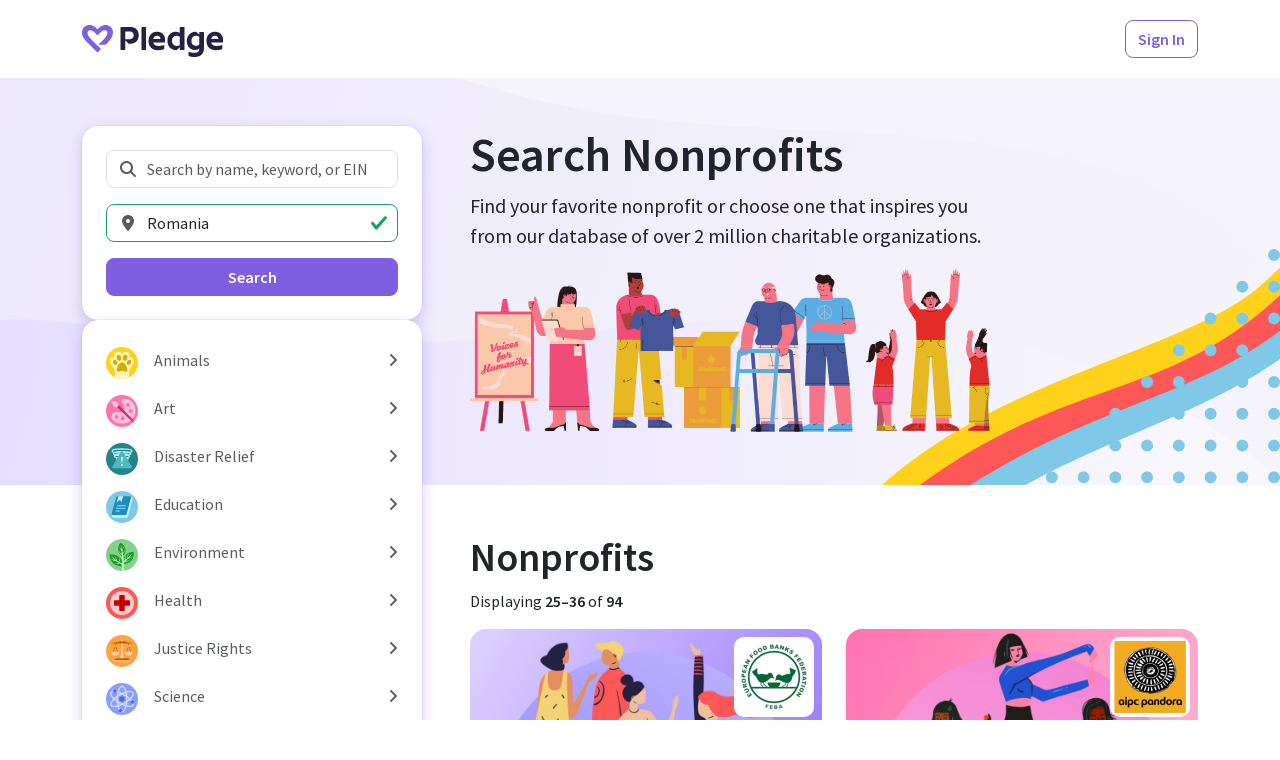

--- FILE ---
content_type: text/html; charset=utf-8
request_url: https://www.pledge.to/organizations?country=RO&page=3
body_size: 20602
content:
<!DOCTYPE html>
<html lang="en">
  <head>
    <meta charset="utf-8">
<meta name="viewport" content="width=device-width, initial-scale=1, viewport-fit=cover" />

<title>Search Nonprofits - Pledge</title>
<meta property="og:title" content="Search Nonprofits" />

<link rel="canonical" href="https://www.pledge.to/organizations" />
<meta property="og:url" content="https://www.pledge.to/organizations" />

  <meta name="description" content="
  Discover &amp; support nonprofits that align with your company’s values and
  goals through our curated list of verified nonprofits. Explore from over
  2 million local and international organizations focused on a variety of
  different causes.
" />
  <meta property="og:description" content="
  Discover &amp; support nonprofits that align with your company’s values and
  goals through our curated list of verified nonprofits. Explore from over
  2 million local and international organizations focused on a variety of
  different causes.
" />

<meta name="csrf-param" content="authenticity_token" />
<meta name="csrf-token" content="v3cUAJmfw76umecxvHd5BwkN4AvBj1cHv6-Tj-C5knWIcc2bTMi1oAtYSQR8rVAZugc6w1RNJi8v11oLultOWQ" />
<meta name="cloudinary-mapping-folder" content="prod-media" />
<meta name="cloudinary-origin" content="https://pledgeling-res.cloudinary.com" />

    <meta property="og:type" content="website">
<meta name="twitter:site" content="@pledgetodogood">
<meta property="og:site_name" content="Pledge">
<meta property="fb:app_id" content="1525017391161546" />
<meta name="twitter:card" content="summary_large_image" />
<meta property="og:image" content="https://hop.pledge.to/assets/home/og-rect-2025-05-556001b8.png">


<link
  href="https://fonts.googleapis.com/css?family=Source+Sans+Pro:300,300i,400,400i,600,600i&amp;display=swap"
  rel="stylesheet">
<link rel="stylesheet" crossorigin="anonymous" href="https://hop.pledge.to/assets/bootstrap5-da9f6d40.css" media="all" integrity="sha384-91kg7JxEMBgNoivSoh0HKtS7uNfNIy60VSey7OnD8FNRhWt2TOmUo43z39iw9rJv" />

<link rel="alternate" type="application/rss+xml" title="RSS" href="/blog.rss" />

<script src="//js.honeybadger.io/v4.3/honeybadger.min.js"></script>
<script src="https://hop.pledge.to/assets/honeybadger-5142087f.js" crossorigin="anonymous" data-env="production" integrity="sha384-zMEJGMfUcklhZqVNSJzTcJLUh1r7PbrktYaMkQe26CGZl+45pnhW4C7MqsSnp9/C"></script>

<script src="https://hop.pledge.to/assets/scrollbarWidth-9c51d02c.js" crossorigin="anonymous" integrity="sha384-otkX2pdpkizdIytuMzOzazLbpg0wSagMi2AWEeQlRG8cwpq3jw9e/q4B7RVhx5X1"></script>
<script src="https://hop.pledge.to/assets/fontawesome-db23e840.js" crossorigin="anonymous" integrity="sha384-GRa1vg5QSYrDjnxUTTC3d1k/SCCZY3pJc6aRmw08MptwAPtDvnNNAmSdsr7XXArF"></script>
<script>
  if (window.chrome) {
    document.documentElement.style.scrollBehavior = 'auto'
    addEventListener('load', () =>
      setTimeout(() => document.documentElement.style.scrollBehavior = '', 100)
    )
  }
</script>

<link rel="icon" type="image/svg+xml" href="/favicon.svg" sizes="any" media="(prefers-color-scheme: light)">
<link rel="icon" type="image/svg+xml" href="/favicon-lilac.svg" sizes="any" media="(prefers-color-scheme: dark)">
<link rel="icon" type="image/png" href="/favicon-96x96.png" sizes="96x96">
<link rel="apple-touch-icon" sizes="180x180" href="/apple-touch-icon.png">
<link rel="manifest" href="/site.webmanifest">
<meta name="theme-color" content="#7f5edf">

<!-- Termly custom blocking map -->
<!-- Add domains/subdomains necessary for site to funciton so that they are not blocked by Termly's AutoBlock-->
<script data-termly-config>
  window.TERMLY_CUSTOM_BLOCKING_MAP = {"youtube-nocookie.com":"essential","static.filestackapi.com":"essential","js.hsforms.net":"essential","plausible.io":"essential","static.hsappstatic.net":"essential","go.pledge.to":"essential","calendly.com":"essential","pledgeling-res.cloudinary.com":"essential","hop.pledge.to":"essential"}
</script>

<!-- Termly cookie banner -->
<script
  type="text/javascript"
  src="https://app.termly.io/resource-blocker/eae1bfcb-c52e-4266-8514-6354ef661490?autoBlock=on"
></script>

<!-- Google Tag Manager -->
<script nonce="3XZnzqc3k3YtNiBKrNko6w==">
(function(w,d,s,l,i){w[l]=w[l]||[];w[l].push({'gtm.start':
new Date().getTime(),event:'gtm.js'});var f=d.getElementsByTagName(s)[0],
j=d.createElement(s),dl=l!='dataLayer'?'&l='+l:'';j.async=true;j.src=
'https://www.googletagmanager.com/gtm.js?id='+i+dl;f.parentNode.insertBefore(j,f);
})(window,document,'script','dataLayer','GTM-5DZDJK');
</script>
<!-- End Google Tag Manager -->



    <link rel="stylesheet" crossorigin="anonymous" href="https://hop.pledge.to/assets/pages-9feb44d8.css" integrity="sha384-XNxEnFQJ7DDBA4+qhQbQAxwbybxmyAWceQJByki586EJnOljCFBwAGzsFY/n9mnW" />
      <meta name="disable-freshchat">
  
  <link rel="stylesheet" crossorigin="anonymous" href="https://hop.pledge.to/assets/v6-ab2a0c4f.css" integrity="sha384-+DYJ+L0uenWk9jyAXYGfxwFkQVLuFPeTKTW4GmzVvvW15wqsuhqTryo+xiqlj+y+" />
  <style>
    @media (min-width: 992px) {
      #filtersOffcanvas {
        top: 4.875rem;
        z-index: 2;
      }

      #filtersOffcanvas .offcanvas-body {
        max-height: calc(100vh - 4.875rem);
        overflow-y: auto;
      }
    }
  </style>

    
  </head>
  <body>
    <!-- Google Tag Manager (noscript) -->
<noscript><iframe src="https://www.googletagmanager.com/ns.html?id=GTM-5DZDJK"
height="0" width="0" style="display:none;visibility:hidden"></iframe></noscript>
<!-- End Google Tag Manager (noscript) -->

    
    <div class="sticky-measure"></div>
<nav class="navbar sticky-navbar sticky-shadow navbar-expand-lg navbar-light bg-white py-md-3 d-preview-none">
  <div class="container">
    

      <a href="/" class="navbar-brand navbar-brand-pledge me-2 me-sm-3">
        <img alt="Pledge" style="height: 2rem; margin-top: 0.25rem" src="https://hop.pledge.to/assets/logo-4638689c.svg" />
      </a>

      <div class="flex-fill"></div>

    <ul class="navbar-nav flex-row">
      
        <li class="nav-item ml-1 ml-sm-2 ms-1 ms-sm-2" id="HeaderSignInButton">
    <a class="btn btn-outline-primary" href="/signinup">Sign In</a>
  </li>

    </ul>
  </div>
</nav>

    
<div class="sticky-under-navbar">
  <div class="toast-container end-0 p-sm-4" style="padding: 0.75rem; z-index: 999;">
    
  </div>
</div>

    


<div class="container">
  <div class="row gx-lg-5">
      <div class="col-lg-4">
        <div
          class="offcanvas-lg offcanvas-start position-lg-sticky"
          style="--bs-offcanvas-width: calc(21rem
            + max(var(--bs-offcanvas-padding-x), env(safe-area-inset-left))
            + max(var(--bs-offcanvas-padding-x), env(safe-area-inset-right))
          );"
          tabindex="-1"
          id="filtersOffcanvas"
          aria-labelledby="filtersOffcanvasLabel"
        >
          <div class="offcanvas-header">
            <h5 class="offcanvas-title" id="filtersOffcanvasLabel">Search</h5>
            <button
              type="button"
              class="btn-close"
              data-bs-dismiss="offcanvas"
              data-bs-target="#filtersOffcanvas"
              aria-label="Close"
            ></button>
          </div>

          <div class="offcanvas-body d-flex flex-column gap-3 gap-sm-4 py-lg-5 mx-lg-n4 px-lg-4">
            <div class="bg-white shadow-primary-2 rounded-4 p-3 p-sm-4">
              <form action="/organizations" accept-charset="UTF-8" method="get">
  <div class="mb-3">
    <label for="q" class="visually-hidden">Search Nonprofits</label>
    <div class="position-relative">
      <i class="fas fa-fw fa-search text-muted position-absolute"
        style="pointer-events: none; z-index: 1; left: 0.75rem; top: 50%; transform: translateY(-50%);"></i>
      <input type="search" name="q" id="q" placeholder="Search by name, keyword, or EIN" class="form-control" style="padding-left: 2.5rem;" />
    </div>
  </div>

  <div class="mb-3">
    <label for="location" class="visually-hidden">Location</label>
    <div class="position-relative">
      <i class="fas fa-fw fa-map-marker-alt text-muted position-absolute"
        style="pointer-events: none; z-index: 1; left: 0.75rem; top: 50%; transform: translateY(-50%);"></i>
      <input type="search" id="location" value="Romania" placeholder="Location" class="form-control" style="padding-left: 2.5rem;" list="locations" />
    </div>

    <datalist id="locations">
        <option value="Afghanistan" data-name="country" data-value="AF" />
        <option value="Albania" data-name="country" data-value="AL" />
        <option value="Algeria" data-name="country" data-value="DZ" />
        <option value="American Samoa" data-name="country" data-value="AS" />
        <option value="Andorra" data-name="country" data-value="AD" />
        <option value="Angola" data-name="country" data-value="AO" />
        <option value="Anguilla" data-name="country" data-value="AI" />
        <option value="Antarctica" data-name="country" data-value="AQ" />
        <option value="Antigua and Barbuda" data-name="country" data-value="AG" />
        <option value="Argentina" data-name="country" data-value="AR" />
        <option value="Armenia" data-name="country" data-value="AM" />
        <option value="Aruba" data-name="country" data-value="AW" />
        <option value="Australia" data-name="country" data-value="AU" />
        <option value="Austria" data-name="country" data-value="AT" />
        <option value="Azerbaijan" data-name="country" data-value="AZ" />
        <option value="Bahamas" data-name="country" data-value="BS" />
        <option value="Bahrain" data-name="country" data-value="BH" />
        <option value="Bangladesh" data-name="country" data-value="BD" />
        <option value="Barbados" data-name="country" data-value="BB" />
        <option value="Belarus" data-name="country" data-value="BY" />
        <option value="Belgium" data-name="country" data-value="BE" />
        <option value="Belize" data-name="country" data-value="BZ" />
        <option value="Benin" data-name="country" data-value="BJ" />
        <option value="Bermuda" data-name="country" data-value="BM" />
        <option value="Bhutan" data-name="country" data-value="BT" />
        <option value="Bolivia" data-name="country" data-value="BO" />
        <option value="Bonaire, Sint Eustatius and Saba" data-name="country" data-value="BQ" />
        <option value="Bosnia and Herzegovina" data-name="country" data-value="BA" />
        <option value="Botswana" data-name="country" data-value="BW" />
        <option value="Bouvet Island" data-name="country" data-value="BV" />
        <option value="Brazil" data-name="country" data-value="BR" />
        <option value="British Indian Ocean Territory" data-name="country" data-value="IO" />
        <option value="Brunei Darussalam" data-name="country" data-value="BN" />
        <option value="Bulgaria" data-name="country" data-value="BG" />
        <option value="Burkina Faso" data-name="country" data-value="BF" />
        <option value="Burundi" data-name="country" data-value="BI" />
        <option value="Cabo Verde" data-name="country" data-value="CV" />
        <option value="Cambodia" data-name="country" data-value="KH" />
        <option value="Cameroon" data-name="country" data-value="CM" />
        <option value="Canada" data-name="country" data-value="CA" />
        <option value="Cayman Islands" data-name="country" data-value="KY" />
        <option value="Central African Republic" data-name="country" data-value="CF" />
        <option value="Chad" data-name="country" data-value="TD" />
        <option value="Chile" data-name="country" data-value="CL" />
        <option value="China" data-name="country" data-value="CN" />
        <option value="Christmas Island" data-name="country" data-value="CX" />
        <option value="Cocos (Keeling) Islands" data-name="country" data-value="CC" />
        <option value="Colombia" data-name="country" data-value="CO" />
        <option value="Comoros" data-name="country" data-value="KM" />
        <option value="Congo" data-name="country" data-value="CG" />
        <option value="Congo, The Democratic Republic of the" data-name="country" data-value="CD" />
        <option value="Cook Islands" data-name="country" data-value="CK" />
        <option value="Costa Rica" data-name="country" data-value="CR" />
        <option value="Croatia" data-name="country" data-value="HR" />
        <option value="Cuba" data-name="country" data-value="CU" />
        <option value="Curaçao" data-name="country" data-value="CW" />
        <option value="Cyprus" data-name="country" data-value="CY" />
        <option value="Czechia" data-name="country" data-value="CZ" />
        <option value="Côte d&#39;Ivoire" data-name="country" data-value="CI" />
        <option value="Denmark" data-name="country" data-value="DK" />
        <option value="Djibouti" data-name="country" data-value="DJ" />
        <option value="Dominica" data-name="country" data-value="DM" />
        <option value="Dominican Republic" data-name="country" data-value="DO" />
        <option value="Ecuador" data-name="country" data-value="EC" />
        <option value="Egypt" data-name="country" data-value="EG" />
        <option value="El Salvador" data-name="country" data-value="SV" />
        <option value="Equatorial Guinea" data-name="country" data-value="GQ" />
        <option value="Eritrea" data-name="country" data-value="ER" />
        <option value="Estonia" data-name="country" data-value="EE" />
        <option value="Eswatini" data-name="country" data-value="SZ" />
        <option value="Ethiopia" data-name="country" data-value="ET" />
        <option value="Falkland Islands (Malvinas)" data-name="country" data-value="FK" />
        <option value="Faroe Islands" data-name="country" data-value="FO" />
        <option value="Fiji" data-name="country" data-value="FJ" />
        <option value="Finland" data-name="country" data-value="FI" />
        <option value="France" data-name="country" data-value="FR" />
        <option value="French Guiana" data-name="country" data-value="GF" />
        <option value="French Polynesia" data-name="country" data-value="PF" />
        <option value="French Southern Territories" data-name="country" data-value="TF" />
        <option value="Gabon" data-name="country" data-value="GA" />
        <option value="Gambia" data-name="country" data-value="GM" />
        <option value="Georgia" data-name="country" data-value="GE" />
        <option value="Germany" data-name="country" data-value="DE" />
        <option value="Ghana" data-name="country" data-value="GH" />
        <option value="Gibraltar" data-name="country" data-value="GI" />
        <option value="Greece" data-name="country" data-value="GR" />
        <option value="Greenland" data-name="country" data-value="GL" />
        <option value="Grenada" data-name="country" data-value="GD" />
        <option value="Guadeloupe" data-name="country" data-value="GP" />
        <option value="Guam" data-name="country" data-value="GU" />
        <option value="Guatemala" data-name="country" data-value="GT" />
        <option value="Guernsey" data-name="country" data-value="GG" />
        <option value="Guinea" data-name="country" data-value="GN" />
        <option value="Guinea-Bissau" data-name="country" data-value="GW" />
        <option value="Guyana" data-name="country" data-value="GY" />
        <option value="Haiti" data-name="country" data-value="HT" />
        <option value="Heard Island and McDonald Islands" data-name="country" data-value="HM" />
        <option value="Holy See (Vatican City State)" data-name="country" data-value="VA" />
        <option value="Honduras" data-name="country" data-value="HN" />
        <option value="Hong Kong" data-name="country" data-value="HK" />
        <option value="Hungary" data-name="country" data-value="HU" />
        <option value="Iceland" data-name="country" data-value="IS" />
        <option value="India" data-name="country" data-value="IN" />
        <option value="Indonesia" data-name="country" data-value="ID" />
        <option value="Iran" data-name="country" data-value="IR" />
        <option value="Iraq" data-name="country" data-value="IQ" />
        <option value="Ireland" data-name="country" data-value="IE" />
        <option value="Isle of Man" data-name="country" data-value="IM" />
        <option value="Israel" data-name="country" data-value="IL" />
        <option value="Italy" data-name="country" data-value="IT" />
        <option value="Jamaica" data-name="country" data-value="JM" />
        <option value="Japan" data-name="country" data-value="JP" />
        <option value="Jersey" data-name="country" data-value="JE" />
        <option value="Jordan" data-name="country" data-value="JO" />
        <option value="Kazakhstan" data-name="country" data-value="KZ" />
        <option value="Kenya" data-name="country" data-value="KE" />
        <option value="Kiribati" data-name="country" data-value="KI" />
        <option value="Kuwait" data-name="country" data-value="KW" />
        <option value="Kyrgyzstan" data-name="country" data-value="KG" />
        <option value="Lao People&#39;s Democratic Republic" data-name="country" data-value="LA" />
        <option value="Latvia" data-name="country" data-value="LV" />
        <option value="Lebanon" data-name="country" data-value="LB" />
        <option value="Lesotho" data-name="country" data-value="LS" />
        <option value="Liberia" data-name="country" data-value="LR" />
        <option value="Libya" data-name="country" data-value="LY" />
        <option value="Liechtenstein" data-name="country" data-value="LI" />
        <option value="Lithuania" data-name="country" data-value="LT" />
        <option value="Luxembourg" data-name="country" data-value="LU" />
        <option value="Macao" data-name="country" data-value="MO" />
        <option value="Madagascar" data-name="country" data-value="MG" />
        <option value="Malawi" data-name="country" data-value="MW" />
        <option value="Malaysia" data-name="country" data-value="MY" />
        <option value="Maldives" data-name="country" data-value="MV" />
        <option value="Mali" data-name="country" data-value="ML" />
        <option value="Malta" data-name="country" data-value="MT" />
        <option value="Marshall Islands" data-name="country" data-value="MH" />
        <option value="Martinique" data-name="country" data-value="MQ" />
        <option value="Mauritania" data-name="country" data-value="MR" />
        <option value="Mauritius" data-name="country" data-value="MU" />
        <option value="Mayotte" data-name="country" data-value="YT" />
        <option value="Mexico" data-name="country" data-value="MX" />
        <option value="Micronesia, Federated States of" data-name="country" data-value="FM" />
        <option value="Moldova" data-name="country" data-value="MD" />
        <option value="Monaco" data-name="country" data-value="MC" />
        <option value="Mongolia" data-name="country" data-value="MN" />
        <option value="Montenegro" data-name="country" data-value="ME" />
        <option value="Montserrat" data-name="country" data-value="MS" />
        <option value="Morocco" data-name="country" data-value="MA" />
        <option value="Mozambique" data-name="country" data-value="MZ" />
        <option value="Myanmar" data-name="country" data-value="MM" />
        <option value="Namibia" data-name="country" data-value="NA" />
        <option value="Nauru" data-name="country" data-value="NR" />
        <option value="Nepal" data-name="country" data-value="NP" />
        <option value="Netherlands" data-name="country" data-value="NL" />
        <option value="New Caledonia" data-name="country" data-value="NC" />
        <option value="New Zealand" data-name="country" data-value="NZ" />
        <option value="Nicaragua" data-name="country" data-value="NI" />
        <option value="Niger" data-name="country" data-value="NE" />
        <option value="Nigeria" data-name="country" data-value="NG" />
        <option value="Niue" data-name="country" data-value="NU" />
        <option value="Norfolk Island" data-name="country" data-value="NF" />
        <option value="North Korea" data-name="country" data-value="KP" />
        <option value="North Macedonia" data-name="country" data-value="MK" />
        <option value="Northern Mariana Islands" data-name="country" data-value="MP" />
        <option value="Norway" data-name="country" data-value="NO" />
        <option value="Oman" data-name="country" data-value="OM" />
        <option value="Pakistan" data-name="country" data-value="PK" />
        <option value="Palau" data-name="country" data-value="PW" />
        <option value="Palestine, State of" data-name="country" data-value="PS" />
        <option value="Panama" data-name="country" data-value="PA" />
        <option value="Papua New Guinea" data-name="country" data-value="PG" />
        <option value="Paraguay" data-name="country" data-value="PY" />
        <option value="Peru" data-name="country" data-value="PE" />
        <option value="Philippines" data-name="country" data-value="PH" />
        <option value="Pitcairn" data-name="country" data-value="PN" />
        <option value="Poland" data-name="country" data-value="PL" />
        <option value="Portugal" data-name="country" data-value="PT" />
        <option value="Puerto Rico" data-name="country" data-value="PR" />
        <option value="Qatar" data-name="country" data-value="QA" />
        <option value="Romania" data-name="country" data-value="RO" />
        <option value="Russian Federation" data-name="country" data-value="RU" />
        <option value="Rwanda" data-name="country" data-value="RW" />
        <option value="Réunion" data-name="country" data-value="RE" />
        <option value="Saint Barthélemy" data-name="country" data-value="BL" />
        <option value="Saint Helena, Ascension and Tristan da Cunha" data-name="country" data-value="SH" />
        <option value="Saint Kitts and Nevis" data-name="country" data-value="KN" />
        <option value="Saint Lucia" data-name="country" data-value="LC" />
        <option value="Saint Martin (French part)" data-name="country" data-value="MF" />
        <option value="Saint Pierre and Miquelon" data-name="country" data-value="PM" />
        <option value="Saint Vincent and the Grenadines" data-name="country" data-value="VC" />
        <option value="Samoa" data-name="country" data-value="WS" />
        <option value="San Marino" data-name="country" data-value="SM" />
        <option value="Sao Tome and Principe" data-name="country" data-value="ST" />
        <option value="Saudi Arabia" data-name="country" data-value="SA" />
        <option value="Senegal" data-name="country" data-value="SN" />
        <option value="Serbia" data-name="country" data-value="RS" />
        <option value="Seychelles" data-name="country" data-value="SC" />
        <option value="Sierra Leone" data-name="country" data-value="SL" />
        <option value="Singapore" data-name="country" data-value="SG" />
        <option value="Sint Maarten (Dutch part)" data-name="country" data-value="SX" />
        <option value="Slovakia" data-name="country" data-value="SK" />
        <option value="Slovenia" data-name="country" data-value="SI" />
        <option value="Solomon Islands" data-name="country" data-value="SB" />
        <option value="Somalia" data-name="country" data-value="SO" />
        <option value="South Africa" data-name="country" data-value="ZA" />
        <option value="South Georgia and the South Sandwich Islands" data-name="country" data-value="GS" />
        <option value="South Korea" data-name="country" data-value="KR" />
        <option value="South Sudan" data-name="country" data-value="SS" />
        <option value="Spain" data-name="country" data-value="ES" />
        <option value="Sri Lanka" data-name="country" data-value="LK" />
        <option value="Sudan" data-name="country" data-value="SD" />
        <option value="Suriname" data-name="country" data-value="SR" />
        <option value="Svalbard and Jan Mayen" data-name="country" data-value="SJ" />
        <option value="Sweden" data-name="country" data-value="SE" />
        <option value="Switzerland" data-name="country" data-value="CH" />
        <option value="Syrian Arab Republic" data-name="country" data-value="SY" />
        <option value="Taiwan" data-name="country" data-value="TW" />
        <option value="Tajikistan" data-name="country" data-value="TJ" />
        <option value="Tanzania" data-name="country" data-value="TZ" />
        <option value="Thailand" data-name="country" data-value="TH" />
        <option value="Timor-Leste" data-name="country" data-value="TL" />
        <option value="Togo" data-name="country" data-value="TG" />
        <option value="Tokelau" data-name="country" data-value="TK" />
        <option value="Tonga" data-name="country" data-value="TO" />
        <option value="Trinidad and Tobago" data-name="country" data-value="TT" />
        <option value="Tunisia" data-name="country" data-value="TN" />
        <option value="Turkmenistan" data-name="country" data-value="TM" />
        <option value="Turks and Caicos Islands" data-name="country" data-value="TC" />
        <option value="Tuvalu" data-name="country" data-value="TV" />
        <option value="Türkiye" data-name="country" data-value="TR" />
        <option value="Uganda" data-name="country" data-value="UG" />
        <option value="Ukraine" data-name="country" data-value="UA" />
        <option value="United Arab Emirates" data-name="country" data-value="AE" />
        <option value="United Kingdom" data-name="country" data-value="GB" />
        <option value="United States" data-name="country" data-value="US" />
        <option value="United States Minor Outlying Islands" data-name="country" data-value="UM" />
        <option value="Uruguay" data-name="country" data-value="UY" />
        <option value="Uzbekistan" data-name="country" data-value="UZ" />
        <option value="Vanuatu" data-name="country" data-value="VU" />
        <option value="Venezuela" data-name="country" data-value="VE" />
        <option value="Vietnam" data-name="country" data-value="VN" />
        <option value="Virgin Islands, British" data-name="country" data-value="VG" />
        <option value="Virgin Islands, U.S." data-name="country" data-value="VI" />
        <option value="Wallis and Futuna" data-name="country" data-value="WF" />
        <option value="Western Sahara" data-name="country" data-value="EH" />
        <option value="Yemen" data-name="country" data-value="YE" />
        <option value="Zambia" data-name="country" data-value="ZM" />
        <option value="Zimbabwe" data-name="country" data-value="ZW" />
        <option value="Åland Islands" data-name="country" data-value="AX" />
        <option value="Alabama, USA" data-name="state" data-value="AL" />
        <option value="Alaska, USA" data-name="state" data-value="AK" />
        <option value="American Samoa, USA" data-name="state" data-value="AS" />
        <option value="Arizona, USA" data-name="state" data-value="AZ" />
        <option value="Arkansas, USA" data-name="state" data-value="AR" />
        <option value="California, USA" data-name="state" data-value="CA" />
        <option value="Colorado, USA" data-name="state" data-value="CO" />
        <option value="Connecticut, USA" data-name="state" data-value="CT" />
        <option value="Delaware, USA" data-name="state" data-value="DE" />
        <option value="District of Columbia, USA" data-name="state" data-value="DC" />
        <option value="Florida, USA" data-name="state" data-value="FL" />
        <option value="Georgia, USA" data-name="state" data-value="GA" />
        <option value="Guam, USA" data-name="state" data-value="GU" />
        <option value="Hawaii, USA" data-name="state" data-value="HI" />
        <option value="Idaho, USA" data-name="state" data-value="ID" />
        <option value="Illinois, USA" data-name="state" data-value="IL" />
        <option value="Indiana, USA" data-name="state" data-value="IN" />
        <option value="Iowa, USA" data-name="state" data-value="IA" />
        <option value="Kansas, USA" data-name="state" data-value="KS" />
        <option value="Kentucky, USA" data-name="state" data-value="KY" />
        <option value="Louisiana, USA" data-name="state" data-value="LA" />
        <option value="Maine, USA" data-name="state" data-value="ME" />
        <option value="Maryland, USA" data-name="state" data-value="MD" />
        <option value="Massachusetts, USA" data-name="state" data-value="MA" />
        <option value="Michigan, USA" data-name="state" data-value="MI" />
        <option value="Minnesota, USA" data-name="state" data-value="MN" />
        <option value="Mississippi, USA" data-name="state" data-value="MS" />
        <option value="Missouri, USA" data-name="state" data-value="MO" />
        <option value="Montana, USA" data-name="state" data-value="MT" />
        <option value="Nebraska, USA" data-name="state" data-value="NE" />
        <option value="Nevada, USA" data-name="state" data-value="NV" />
        <option value="New Hampshire, USA" data-name="state" data-value="NH" />
        <option value="New Jersey, USA" data-name="state" data-value="NJ" />
        <option value="New Mexico, USA" data-name="state" data-value="NM" />
        <option value="New York, USA" data-name="state" data-value="NY" />
        <option value="North Carolina, USA" data-name="state" data-value="NC" />
        <option value="North Dakota, USA" data-name="state" data-value="ND" />
        <option value="Northern Mariana Islands, USA" data-name="state" data-value="MP" />
        <option value="Ohio, USA" data-name="state" data-value="OH" />
        <option value="Oklahoma, USA" data-name="state" data-value="OK" />
        <option value="Oregon, USA" data-name="state" data-value="OR" />
        <option value="Pennsylvania, USA" data-name="state" data-value="PA" />
        <option value="Puerto Rico, USA" data-name="state" data-value="PR" />
        <option value="Rhode Island, USA" data-name="state" data-value="RI" />
        <option value="South Carolina, USA" data-name="state" data-value="SC" />
        <option value="South Dakota, USA" data-name="state" data-value="SD" />
        <option value="Tennessee, USA" data-name="state" data-value="TN" />
        <option value="Texas, USA" data-name="state" data-value="TX" />
        <option value="United States Minor Outlying Islands, USA" data-name="state" data-value="UM" />
        <option value="Utah, USA" data-name="state" data-value="UT" />
        <option value="Vermont, USA" data-name="state" data-value="VT" />
        <option value="Virgin Islands, U.S., USA" data-name="state" data-value="VI" />
        <option value="Virginia, USA" data-name="state" data-value="VA" />
        <option value="Washington, USA" data-name="state" data-value="WA" />
        <option value="West Virginia, USA" data-name="state" data-value="WV" />
        <option value="Wisconsin, USA" data-name="state" data-value="WI" />
        <option value="Wyoming, USA" data-name="state" data-value="WY" />
    </datalist>

    <input type="hidden" id="location_to_submit">

  </div>

  <div class="d-grid">
    <input type="hidden" name="cause" id="cause" autocomplete="off" />
    <button class="btn btn-primary">Search</button>
  </div>
</form>

            </div>

            <div class="bg-white shadow-primary-2 rounded-4 py-2 py-sm-3">
              <div class="list-group" style="
  --bs-list-group-border-width: 0;
  --bs-list-group-border-radius: 0;
  --bs-list-group-item-padding-x: calc(var(--bs-gutter-x) * 0.5);
  --bs-list-group-item-padding-y: 0.25rem;
">
    <div class="d-flex">
      <a class="list-group-item list-group-item-action text-wrap flex-fill d-flex align-items-center" href="/organizations?cause=animals&amp;country=RO">
  <div class="my-n1 me-3" style="font-size: 2em;">
    <img alt="Animals" style="width: 1em; height: 1em;" src="https://hop.pledge.to/media/causes/icons/1658444701/animals.svg" />
</div>  <div class="flex-fill">
    Animals
  </div>
</a>
        <button name="button" type="button" class="list-group-item list-group-item-action w-auto faq-item" title="Expand/collapse" data-bs-toggle="collapse" data-bs-target="#cause-animals-collapse" aria-expanded="false" aria-controls="cause-animals-collapse">
          <i class="fas fa-angle-right faq-item-indicator"></i>
</button>    </div>
      <div id="cause-animals-collapse" class="collapse">
        <a class="list-group-item list-group-item-action text-wrap flex-fill d-flex align-items-center" href="/organizations?cause=animals-pets&amp;country=RO">
  <div class="my-n1 me-3 ps-5" style="font-size: 2em;">
    <img alt="Pets" style="width: 1em; height: 1em;" src="https://hop.pledge.to/media/causes/icons/1658444701/animals-pets.svg" />
</div>  <div class="flex-fill">
    Pets
  </div>
</a>
        <a class="list-group-item list-group-item-action text-wrap flex-fill d-flex align-items-center" href="/organizations?cause=animals-veterinary-services&amp;country=RO">
  <div class="my-n1 me-3 ps-5" style="font-size: 2em;">
    <img alt="Veterinary Services" style="width: 1em; height: 1em;" src="https://hop.pledge.to/media/causes/icons/1658444701/animals-veterinary-services.svg" />
</div>  <div class="flex-fill">
    Veterinary Services
  </div>
</a>
        <a class="list-group-item list-group-item-action text-wrap flex-fill d-flex align-items-center" href="/organizations?cause=animals-wildlife&amp;country=RO">
  <div class="my-n1 me-3 ps-5" style="font-size: 2em;">
    <img alt="Wildlife" style="width: 1em; height: 1em;" src="https://hop.pledge.to/media/causes/icons/1658515623/animals-wildlife.svg" />
</div>  <div class="flex-fill">
    Wildlife
  </div>
</a>
</div>    <div class="d-flex">
      <a class="list-group-item list-group-item-action text-wrap flex-fill d-flex align-items-center" href="/organizations?cause=art&amp;country=RO">
  <div class="my-n1 me-3" style="font-size: 2em;">
    <img alt="Art" style="width: 1em; height: 1em;" src="https://hop.pledge.to/media/causes/icons/1757466680/art.svg" />
</div>  <div class="flex-fill">
    Art
  </div>
</a>
        <button name="button" type="button" class="list-group-item list-group-item-action w-auto faq-item" title="Expand/collapse" data-bs-toggle="collapse" data-bs-target="#cause-art-collapse" aria-expanded="false" aria-controls="cause-art-collapse">
          <i class="fas fa-angle-right faq-item-indicator"></i>
</button>    </div>
      <div id="cause-art-collapse" class="collapse">
        <a class="list-group-item list-group-item-action text-wrap flex-fill d-flex align-items-center" href="/organizations?cause=art-museums&amp;country=RO">
  <div class="my-n1 me-3 ps-5" style="font-size: 2em;">
    <img alt="Museums" style="width: 1em; height: 1em;" src="https://hop.pledge.to/media/causes/icons/1658444701/art-museums.svg" />
</div>  <div class="flex-fill">
    Museums
  </div>
</a>
        <a class="list-group-item list-group-item-action text-wrap flex-fill d-flex align-items-center" href="/organizations?cause=art-performing-arts&amp;country=RO">
  <div class="my-n1 me-3 ps-5" style="font-size: 2em;">
    <img alt="Performing Arts " style="width: 1em; height: 1em;" src="https://hop.pledge.to/media/causes/icons/1658444701/art-performing-arts.svg" />
</div>  <div class="flex-fill">
    Performing Arts 
  </div>
</a>
        <a class="list-group-item list-group-item-action text-wrap flex-fill d-flex align-items-center" href="/organizations?cause=art-visual-arts&amp;country=RO">
  <div class="my-n1 me-3 ps-5" style="font-size: 2em;">
    <img alt="Visual Arts" style="width: 1em; height: 1em;" src="https://hop.pledge.to/media/causes/icons/1658515645/art-visual-arts.svg" />
</div>  <div class="flex-fill">
    Visual Arts
  </div>
</a>
</div>    <div class="d-flex">
      <a class="list-group-item list-group-item-action text-wrap flex-fill d-flex align-items-center" href="/organizations?cause=disaster-relief&amp;country=RO">
  <div class="my-n1 me-3" style="font-size: 2em;">
    <img alt="Disaster Relief" style="width: 1em; height: 1em;" src="https://hop.pledge.to/media/causes/icons/1658444701/disaster-relief.svg" />
</div>  <div class="flex-fill">
    Disaster Relief
  </div>
</a>
        <button name="button" type="button" class="list-group-item list-group-item-action w-auto faq-item" title="Expand/collapse" data-bs-toggle="collapse" data-bs-target="#cause-disaster-relief-collapse" aria-expanded="false" aria-controls="cause-disaster-relief-collapse">
          <i class="fas fa-angle-right faq-item-indicator"></i>
</button>    </div>
      <div id="cause-disaster-relief-collapse" class="collapse">
        <a class="list-group-item list-group-item-action text-wrap flex-fill d-flex align-items-center" href="/organizations?cause=disaster-relief-natural-disasters&amp;country=RO">
  <div class="my-n1 me-3 ps-5" style="font-size: 2em;">
    <img alt="Natural Disasters " style="width: 1em; height: 1em;" src="https://hop.pledge.to/media/causes/icons/1658515711/disaster-relief-natural-disasters.svg" />
</div>  <div class="flex-fill">
    Natural Disasters 
  </div>
</a>
        <a class="list-group-item list-group-item-action text-wrap flex-fill d-flex align-items-center" href="/organizations?cause=disaster-relief-refugee-services&amp;country=RO">
  <div class="my-n1 me-3 ps-5" style="font-size: 2em;">
    <img alt="Refugee Services " style="width: 1em; height: 1em;" src="https://hop.pledge.to/media/causes/icons/1658515741/disaster-relief-refugee-services.svg" />
</div>  <div class="flex-fill">
    Refugee Services 
  </div>
</a>
</div>    <div class="d-flex">
      <a class="list-group-item list-group-item-action text-wrap flex-fill d-flex align-items-center" href="/organizations?cause=education&amp;country=RO">
  <div class="my-n1 me-3" style="font-size: 2em;">
    <img alt="Education" style="width: 1em; height: 1em;" src="https://hop.pledge.to/media/causes/icons/1658444701/education.svg" />
</div>  <div class="flex-fill">
    Education
  </div>
</a>
        <button name="button" type="button" class="list-group-item list-group-item-action w-auto faq-item" title="Expand/collapse" data-bs-toggle="collapse" data-bs-target="#cause-education-collapse" aria-expanded="false" aria-controls="cause-education-collapse">
          <i class="fas fa-angle-right faq-item-indicator"></i>
</button>    </div>
      <div id="cause-education-collapse" class="collapse">
        <a class="list-group-item list-group-item-action text-wrap flex-fill d-flex align-items-center" href="/organizations?cause=education-colleges-and-universities&amp;country=RO">
  <div class="my-n1 me-3 ps-5" style="font-size: 2em;">
    <img alt="Colleges and Universities" style="width: 1em; height: 1em;" src="https://hop.pledge.to/media/causes/icons/1658444701/education-colleges-and-universities.svg" />
</div>  <div class="flex-fill">
    Colleges and Universities
  </div>
</a>
        <a class="list-group-item list-group-item-action text-wrap flex-fill d-flex align-items-center" href="/organizations?cause=education-educational-programs&amp;country=RO">
  <div class="my-n1 me-3 ps-5" style="font-size: 2em;">
    <img alt="Educational Programs" style="width: 1em; height: 1em;" src="https://hop.pledge.to/media/causes/icons/1658444702/education-educational-programs.svg" />
</div>  <div class="flex-fill">
    Educational Programs
  </div>
</a>
        <a class="list-group-item list-group-item-action text-wrap flex-fill d-flex align-items-center" href="/organizations?cause=education-k-12&amp;country=RO">
  <div class="my-n1 me-3 ps-5" style="font-size: 2em;">
    <img alt="K-12" style="width: 1em; height: 1em;" src="https://hop.pledge.to/media/causes/icons/1658444701/education-k-12.svg" />
</div>  <div class="flex-fill">
    K-12
  </div>
</a>
        <a class="list-group-item list-group-item-action text-wrap flex-fill d-flex align-items-center" href="/organizations?cause=education-preschool&amp;country=RO">
  <div class="my-n1 me-3 ps-5" style="font-size: 2em;">
    <img alt="Preschool" style="width: 1em; height: 1em;" src="https://hop.pledge.to/media/causes/icons/1658444701/education-preschool.svg" />
</div>  <div class="flex-fill">
    Preschool
  </div>
</a>
        <a class="list-group-item list-group-item-action text-wrap flex-fill d-flex align-items-center" href="/organizations?cause=education-sororities-fraternities&amp;country=RO">
  <div class="my-n1 me-3 ps-5" style="font-size: 2em;">
    <img alt="Sororities &amp; Fraternities" style="width: 1em; height: 1em;" src="https://hop.pledge.to/media/causes/icons/1658444701/education-sororities-fraternities.svg" />
</div>  <div class="flex-fill">
    Sororities &amp; Fraternities
  </div>
</a>
        <a class="list-group-item list-group-item-action text-wrap flex-fill d-flex align-items-center" href="/organizations?cause=education-steam&amp;country=RO">
  <div class="my-n1 me-3 ps-5" style="font-size: 2em;">
    <img alt="STEAM" style="width: 1em; height: 1em;" src="https://hop.pledge.to/media/causes/icons/1658444701/education-steam.svg" />
</div>  <div class="flex-fill">
    STEAM
  </div>
</a>
</div>    <div class="d-flex">
      <a class="list-group-item list-group-item-action text-wrap flex-fill d-flex align-items-center" href="/organizations?cause=environment&amp;country=RO">
  <div class="my-n1 me-3" style="font-size: 2em;">
    <img alt="Environment" style="width: 1em; height: 1em;" src="https://hop.pledge.to/media/causes/icons/1658444845/environment.svg" />
</div>  <div class="flex-fill">
    Environment
  </div>
</a>
        <button name="button" type="button" class="list-group-item list-group-item-action w-auto faq-item" title="Expand/collapse" data-bs-toggle="collapse" data-bs-target="#cause-environment-collapse" aria-expanded="false" aria-controls="cause-environment-collapse">
          <i class="fas fa-angle-right faq-item-indicator"></i>
</button>    </div>
      <div id="cause-environment-collapse" class="collapse">
        <a class="list-group-item list-group-item-action text-wrap flex-fill d-flex align-items-center" href="/organizations?cause=environment-climate-change&amp;country=RO">
  <div class="my-n1 me-3 ps-5" style="font-size: 2em;">
    <img alt="Climate Change" style="width: 1em; height: 1em;" src="https://hop.pledge.to/media/causes/icons/1658444701/environment-climate-change.svg" />
</div>  <div class="flex-fill">
    Climate Change
  </div>
</a>
        <a class="list-group-item list-group-item-action text-wrap flex-fill d-flex align-items-center" href="/organizations?cause=environment-nature-conservation&amp;country=RO">
  <div class="my-n1 me-3 ps-5" style="font-size: 2em;">
    <img alt="Nature Conservation" style="width: 1em; height: 1em;" src="https://hop.pledge.to/media/causes/icons/1658515674/environment-nature-conservation.svg" />
</div>  <div class="flex-fill">
    Nature Conservation
  </div>
</a>
        <a class="list-group-item list-group-item-action text-wrap flex-fill d-flex align-items-center" href="/organizations?cause=environment-ocean&amp;country=RO">
  <div class="my-n1 me-3 ps-5" style="font-size: 2em;">
    <img alt="Ocean" style="width: 1em; height: 1em;" src="https://hop.pledge.to/media/causes/icons/1658515689/environment-ocean.svg" />
</div>  <div class="flex-fill">
    Ocean
  </div>
</a>
</div>    <div class="d-flex">
      <a class="list-group-item list-group-item-action text-wrap flex-fill d-flex align-items-center" href="/organizations?cause=health&amp;country=RO">
  <div class="my-n1 me-3" style="font-size: 2em;">
    <img alt="Health" style="width: 1em; height: 1em;" src="https://hop.pledge.to/media/causes/icons/1658444701/health.svg" />
</div>  <div class="flex-fill">
    Health
  </div>
</a>
        <button name="button" type="button" class="list-group-item list-group-item-action w-auto faq-item" title="Expand/collapse" data-bs-toggle="collapse" data-bs-target="#cause-health-collapse" aria-expanded="false" aria-controls="cause-health-collapse">
          <i class="fas fa-angle-right faq-item-indicator"></i>
</button>    </div>
      <div id="cause-health-collapse" class="collapse">
        <a class="list-group-item list-group-item-action text-wrap flex-fill d-flex align-items-center" href="/organizations?cause=health-cancer&amp;country=RO">
  <div class="my-n1 me-3 ps-5" style="font-size: 2em;">
    <img alt="Cancer " style="width: 1em; height: 1em;" src="https://hop.pledge.to/media/causes/icons/1658444702/health-cancer.svg" />
</div>  <div class="flex-fill">
    Cancer 
  </div>
</a>
        <a class="list-group-item list-group-item-action text-wrap flex-fill d-flex align-items-center" href="/organizations?cause=health-coronavirus&amp;country=RO">
  <div class="my-n1 me-3 ps-5" style="font-size: 2em;">
    <img alt="Coronavirus " style="width: 1em; height: 1em;" src="https://hop.pledge.to/media/causes/icons/1658444701/health-coronavirus.svg" />
</div>  <div class="flex-fill">
    Coronavirus 
  </div>
</a>
        <a class="list-group-item list-group-item-action text-wrap flex-fill d-flex align-items-center" href="/organizations?cause=health-disease&amp;country=RO">
  <div class="my-n1 me-3 ps-5" style="font-size: 2em;">
    <img alt="Disease " style="width: 1em; height: 1em;" src="https://hop.pledge.to/media/causes/icons/1658444701/health-disease.svg" />
</div>  <div class="flex-fill">
    Disease 
  </div>
</a>
        <a class="list-group-item list-group-item-action text-wrap flex-fill d-flex align-items-center" href="/organizations?cause=health-disorders&amp;country=RO">
  <div class="my-n1 me-3 ps-5" style="font-size: 2em;">
    <img alt="Disorders" style="width: 1em; height: 1em;" src="https://hop.pledge.to/media/causes/icons/1658515758/health-disorders.svg" />
</div>  <div class="flex-fill">
    Disorders
  </div>
</a>
        <a class="list-group-item list-group-item-action text-wrap flex-fill d-flex align-items-center" href="/organizations?cause=health-drug-rehabilitation&amp;country=RO">
  <div class="my-n1 me-3 ps-5" style="font-size: 2em;">
    <img alt="Drug Rehabilitation " style="width: 1em; height: 1em;" src="https://hop.pledge.to/media/causes/icons/1658444702/health-drug-rehabilitation.svg" />
</div>  <div class="flex-fill">
    Drug Rehabilitation 
  </div>
</a>
        <a class="list-group-item list-group-item-action text-wrap flex-fill d-flex align-items-center" href="/organizations?cause=health-hiv-aids&amp;country=RO">
  <div class="my-n1 me-3 ps-5" style="font-size: 2em;">
    <img alt="HIV/AIDS" style="width: 1em; height: 1em;" src="https://hop.pledge.to/media/causes/icons/1658444701/health-hiv-aids.svg" />
</div>  <div class="flex-fill">
    HIV/AIDS
  </div>
</a>
        <a class="list-group-item list-group-item-action text-wrap flex-fill d-flex align-items-center" href="/organizations?cause=health-hospitals&amp;country=RO">
  <div class="my-n1 me-3 ps-5" style="font-size: 2em;">
    <img alt="Hospitals " style="width: 1em; height: 1em;" src="https://hop.pledge.to/media/causes/icons/1658444701/health-hospitals.svg" />
</div>  <div class="flex-fill">
    Hospitals 
  </div>
</a>
        <a class="list-group-item list-group-item-action text-wrap flex-fill d-flex align-items-center" href="/organizations?cause=health-medical-research&amp;country=RO">
  <div class="my-n1 me-3 ps-5" style="font-size: 2em;">
    <img alt="Medical Research" style="width: 1em; height: 1em;" src="https://hop.pledge.to/media/causes/icons/1658444701/health-medical-research.svg" />
</div>  <div class="flex-fill">
    Medical Research
  </div>
</a>
        <a class="list-group-item list-group-item-action text-wrap flex-fill d-flex align-items-center" href="/organizations?cause=health-mental-health&amp;country=RO">
  <div class="my-n1 me-3 ps-5" style="font-size: 2em;">
    <img alt="Mental Health" style="width: 1em; height: 1em;" src="https://hop.pledge.to/media/causes/icons/1658444701/health-mental-health.svg" />
</div>  <div class="flex-fill">
    Mental Health
  </div>
</a>
        <a class="list-group-item list-group-item-action text-wrap flex-fill d-flex align-items-center" href="/organizations?cause=health-women-s-health&amp;country=RO">
  <div class="my-n1 me-3 ps-5" style="font-size: 2em;">
    <img alt="Women&#39;s Health" style="width: 1em; height: 1em;" src="https://hop.pledge.to/media/causes/icons/1658444702/health-women-s-health.svg" />
</div>  <div class="flex-fill">
    Women&#39;s Health
  </div>
</a>
</div>    <div class="d-flex">
      <a class="list-group-item list-group-item-action text-wrap flex-fill d-flex align-items-center" href="/organizations?cause=justice&amp;country=RO">
  <div class="my-n1 me-3" style="font-size: 2em;">
    <img alt="Justice Rights" style="width: 1em; height: 1em;" src="https://hop.pledge.to/media/causes/icons/1733514981/justice.svg" />
</div>  <div class="flex-fill">
    Justice Rights
  </div>
</a>
        <button name="button" type="button" class="list-group-item list-group-item-action w-auto faq-item" title="Expand/collapse" data-bs-toggle="collapse" data-bs-target="#cause-justice-collapse" aria-expanded="false" aria-controls="cause-justice-collapse">
          <i class="fas fa-angle-right faq-item-indicator"></i>
</button>    </div>
      <div id="cause-justice-collapse" class="collapse">
        <a class="list-group-item list-group-item-action text-wrap flex-fill d-flex align-items-center" href="/organizations?cause=justice-criminal-justice&amp;country=RO">
  <div class="my-n1 me-3 ps-5" style="font-size: 2em;">
    <img alt="Criminal Justice" style="width: 1em; height: 1em;" src="https://hop.pledge.to/media/causes/icons/1658444702/justice-criminal-justice.svg" />
</div>  <div class="flex-fill">
    Criminal Justice
  </div>
</a>
        <a class="list-group-item list-group-item-action text-wrap flex-fill d-flex align-items-center" href="/organizations?cause=justice-domestic-violence&amp;country=RO">
  <div class="my-n1 me-3 ps-5" style="font-size: 2em;">
    <img alt="Domestic Violence" style="width: 1em; height: 1em;" src="https://hop.pledge.to/media/causes/icons/1658444701/justice-domestic-violence.svg" />
</div>  <div class="flex-fill">
    Domestic Violence
  </div>
</a>
        <a class="list-group-item list-group-item-action text-wrap flex-fill d-flex align-items-center" href="/organizations?cause=justice-lgbtq&amp;country=RO">
  <div class="my-n1 me-3 ps-5" style="font-size: 2em;">
    <img alt="LGBTQ+" style="width: 1em; height: 1em;" src="https://hop.pledge.to/media/causes/icons/1658444702/justice-lgbtq.svg" />
</div>  <div class="flex-fill">
    LGBTQ+
  </div>
</a>
        <a class="list-group-item list-group-item-action text-wrap flex-fill d-flex align-items-center" href="/organizations?cause=justice-racial-justice&amp;country=RO">
  <div class="my-n1 me-3 ps-5" style="font-size: 2em;">
    <img alt="Racial Justice" style="width: 1em; height: 1em;" src="https://hop.pledge.to/media/causes/icons/1658444701/justice-racial-justice.svg" />
</div>  <div class="flex-fill">
    Racial Justice
  </div>
</a>
        <a class="list-group-item list-group-item-action text-wrap flex-fill d-flex align-items-center" href="/organizations?cause=justice-women-girls&amp;country=RO">
  <div class="my-n1 me-3 ps-5" style="font-size: 2em;">
    <img alt="Women &amp; Girls " style="width: 1em; height: 1em;" src="https://hop.pledge.to/media/causes/icons/1658444701/justice-women-girls.svg" />
</div>  <div class="flex-fill">
    Women &amp; Girls 
  </div>
</a>
</div>    <div class="d-flex">
      <a class="list-group-item list-group-item-action text-wrap flex-fill d-flex align-items-center" href="/organizations?cause=science&amp;country=RO">
  <div class="my-n1 me-3" style="font-size: 2em;">
    <img alt="Science" style="width: 1em; height: 1em;" src="https://hop.pledge.to/media/causes/icons/1658444701/science.svg" />
</div>  <div class="flex-fill">
    Science
  </div>
</a>
        <button name="button" type="button" class="list-group-item list-group-item-action w-auto faq-item" title="Expand/collapse" data-bs-toggle="collapse" data-bs-target="#cause-science-collapse" aria-expanded="false" aria-controls="cause-science-collapse">
          <i class="fas fa-angle-right faq-item-indicator"></i>
</button>    </div>
      <div id="cause-science-collapse" class="collapse">
        <a class="list-group-item list-group-item-action text-wrap flex-fill d-flex align-items-center" href="/organizations?cause=science-science-research&amp;country=RO">
  <div class="my-n1 me-3 ps-5" style="font-size: 2em;">
    <img alt="Science Research" style="width: 1em; height: 1em;" src="https://hop.pledge.to/media/causes/icons/1658444701/science-science-research.svg" />
</div>  <div class="flex-fill">
    Science Research
  </div>
</a>
        <a class="list-group-item list-group-item-action text-wrap flex-fill d-flex align-items-center" href="/organizations?cause=science-space-exploration&amp;country=RO">
  <div class="my-n1 me-3 ps-5" style="font-size: 2em;">
    <img alt="Space Exploration" style="width: 1em; height: 1em;" src="https://hop.pledge.to/media/causes/icons/1658444701/science-space-exploration.svg" />
</div>  <div class="flex-fill">
    Space Exploration
  </div>
</a>
</div>    <div class="d-flex">
      <a class="list-group-item list-group-item-action text-wrap flex-fill d-flex align-items-center" href="/organizations?cause=society&amp;country=RO">
  <div class="my-n1 me-3" style="font-size: 2em;">
    <img alt="Society" style="width: 1em; height: 1em;" src="https://hop.pledge.to/media/causes/icons/1658518882/society.svg" />
</div>  <div class="flex-fill">
    Society
  </div>
</a>
        <button name="button" type="button" class="list-group-item list-group-item-action w-auto faq-item" title="Expand/collapse" data-bs-toggle="collapse" data-bs-target="#cause-society-collapse" aria-expanded="false" aria-controls="cause-society-collapse">
          <i class="fas fa-angle-right faq-item-indicator"></i>
</button>    </div>
      <div id="cause-society-collapse" class="collapse">
        <a class="list-group-item list-group-item-action text-wrap flex-fill d-flex align-items-center" href="/organizations?cause=society-children-family&amp;country=RO">
  <div class="my-n1 me-3 ps-5" style="font-size: 2em;">
    <img alt="Children &amp; Family" style="width: 1em; height: 1em;" src="https://hop.pledge.to/media/causes/icons/1658444701/society-children-family.svg" />
</div>  <div class="flex-fill">
    Children &amp; Family
  </div>
</a>
        <a class="list-group-item list-group-item-action text-wrap flex-fill d-flex align-items-center" href="/organizations?cause=society-clean-water&amp;country=RO">
  <div class="my-n1 me-3 ps-5" style="font-size: 2em;">
    <img alt="Clean Water" style="width: 1em; height: 1em;" src="https://hop.pledge.to/media/causes/icons/1658444701/society-clean-water.svg" />
</div>  <div class="flex-fill">
    Clean Water
  </div>
</a>
        <a class="list-group-item list-group-item-action text-wrap flex-fill d-flex align-items-center" href="/organizations?cause=society-cultural-ethnic-centers&amp;country=RO">
  <div class="my-n1 me-3 ps-5" style="font-size: 2em;">
    <img alt="Cultural/Ethnic Centers" style="width: 1em; height: 1em;" src="https://hop.pledge.to/media/causes/icons/1658444701/society-cultural-ethnic-centers.svg" />
</div>  <div class="flex-fill">
    Cultural/Ethnic Centers
  </div>
</a>
        <a class="list-group-item list-group-item-action text-wrap flex-fill d-flex align-items-center" href="/organizations?cause=society-employment&amp;country=RO">
  <div class="my-n1 me-3 ps-5" style="font-size: 2em;">
    <img alt="Employment " style="width: 1em; height: 1em;" src="https://hop.pledge.to/media/causes/icons/1658444701/society-employment.svg" />
</div>  <div class="flex-fill">
    Employment 
  </div>
</a>
        <a class="list-group-item list-group-item-action text-wrap flex-fill d-flex align-items-center" href="/organizations?cause=society-food-nutrition&amp;country=RO">
  <div class="my-n1 me-3 ps-5" style="font-size: 2em;">
    <img alt="Food &amp; Nutrition " style="width: 1em; height: 1em;" src="https://hop.pledge.to/media/causes/icons/1658444701/society-food-nutrition.svg" />
</div>  <div class="flex-fill">
    Food &amp; Nutrition 
  </div>
</a>
        <a class="list-group-item list-group-item-action text-wrap flex-fill d-flex align-items-center" href="/organizations?cause=society-housing&amp;country=RO">
  <div class="my-n1 me-3 ps-5" style="font-size: 2em;">
    <img alt="Housing " style="width: 1em; height: 1em;" src="https://hop.pledge.to/media/causes/icons/1658444701/society-housing.svg" />
</div>  <div class="flex-fill">
    Housing 
  </div>
</a>
        <a class="list-group-item list-group-item-action text-wrap flex-fill d-flex align-items-center" href="/organizations?cause=society-military-veterans&amp;country=RO">
  <div class="my-n1 me-3 ps-5" style="font-size: 2em;">
    <img alt="Military &amp; Veterans" style="width: 1em; height: 1em;" src="https://hop.pledge.to/media/causes/icons/1658444701/society-military-veterans.svg" />
</div>  <div class="flex-fill">
    Military &amp; Veterans
  </div>
</a>
        <a class="list-group-item list-group-item-action text-wrap flex-fill d-flex align-items-center" href="/organizations?cause=society-religion&amp;country=RO">
  <div class="my-n1 me-3 ps-5" style="font-size: 2em;">
    <img alt="Religion " style="width: 1em; height: 1em;" src="https://hop.pledge.to/media/causes/icons/1658444701/society-religion.svg" />
</div>  <div class="flex-fill">
    Religion 
  </div>
</a>
        <a class="list-group-item list-group-item-action text-wrap flex-fill d-flex align-items-center" href="/organizations?cause=society-senior-care&amp;country=RO">
  <div class="my-n1 me-3 ps-5" style="font-size: 2em;">
    <img alt="Senior Care" style="width: 1em; height: 1em;" src="https://hop.pledge.to/media/causes/icons/1658444701/society-senior-care.svg" />
</div>  <div class="flex-fill">
    Senior Care
  </div>
</a>
        <a class="list-group-item list-group-item-action text-wrap flex-fill d-flex align-items-center" href="/organizations?cause=society-sports-and-recreation&amp;country=RO">
  <div class="my-n1 me-3 ps-5" style="font-size: 2em;">
    <img alt="Sports and Recreation" style="width: 1em; height: 1em;" src="https://hop.pledge.to/media/causes/icons/1658444701/society-sports-and-recreation.svg" />
</div>  <div class="flex-fill">
    Sports and Recreation
  </div>
</a>
        <a class="list-group-item list-group-item-action text-wrap flex-fill d-flex align-items-center" href="/organizations?cause=society-youth-development&amp;country=RO">
  <div class="my-n1 me-3 ps-5" style="font-size: 2em;">
    <img alt="Youth Development" style="width: 1em; height: 1em;" src="https://hop.pledge.to/media/causes/icons/1658444701/society-youth-development.svg" />
</div>  <div class="flex-fill">
    Youth Development
  </div>
</a>
</div></div>

            </div>
          </div>
        </div>
      </div>
    <div class="col-lg-8">
        <header class="py-5 mb-5 mpx-edge mx-lg-0 px-lg-0 position-relative"
          style="z-index: 1;">
          <div class="position-absolute organizations-hero-bg organizations-hero-bg-with-rainbows bg-light"></div>

          <h1>
            Search Nonprofits
          </h1>
          <div class="pe-5">
            <p class="lead mb-0" style="max-width: 52ch;">
              Find your favorite nonprofit or choose one that inspires you from our database of over 2 million charitable organizations.
            </p>
              <div class="organizations-hero-illustration mt-3" style="max-width: 520px;">
                <img class="img-fluid" src="https://hop.pledge.to/assets/organizations/people-16ec2859.png" />
              </div>
          </div>
        </header>

      <div class="mb-5">
        
        <p class="mb-2 d-lg-none">
          <button
            type="button"
            class="btn btn-primary"
            data-bs-toggle="offcanvas"
            data-bs-target="#filtersOffcanvas"
            aria-controls="filtersOffcanvas"
          >
            <i class="fas fa-search me-2"></i>Search
          </button>
        </p>
          <h2>Nonprofits</h2>

  <p>Displaying <b>25&ndash;36</b> of <b>94</b></p>

  <div class="row gy-5 mb-5">
      <div class="col-sm-6">
        <div class="h-100 d-flex flex-column">
  <a class="hover-effect-trigger flex-fill" href="/organizations/30-0108263-5098/european-food-banks-federation">
    <div class="rounded-4 mb-4 overflow-hidden">
      <div class="ratio ratio-16x9">
  <div class="bg-white bg-cover hover-effect-scale" style="background-image: url(&#39;https://pledgeling-res.cloudinary.com/image/upload/c_fill,h_466,w_824/v1/prod-media/images/causes/zjA6MqZRJTpA4fHfwQuF_BannerSociety.jpg&#39;);"></div>

  <div>

    <div
      class="ratio ratio-1x1 bg-white rounded-3 position-absolute top-0 end-0 m-2"
      style="width: 80px; height: 80px;"
    >
      <div
        class="d-flex align-items-center justify-content-center"
        style="padding: 4px;"
      >
        <div class="bg-contain" style="width: 72px; height: 72px; background-image: url(&#39;https://pledgeling-res.cloudinary.com/image/upload/c_limit,f_png,h_144,w_144/v1/prod-media/images/npos/logos/2022/4/8/9d068bba38c4b60e&#39;);"></div>
      </div>
    </div>

      <img class="position-absolute m-2 bottom-0 start-0" style="height: 1.25rem; width: auto;" src="https://hop.pledge.to/assets/logomark-63378c2e.svg" />

    <div
      class="position-absolute bottom-0 end-0 p-2 gap-1 d-flex flex-wrap-reverse flex-row-reverse"
      style="left: 2rem;"
    >
        <div style="font-size: 2em; line-height: 1;">
          <img alt="Society" style="width: 1em; height: 1em;" src="https://hop.pledge.to/media/causes/icons/1658518882/society.svg" />
        </div>
    </div>
  </div>
</div>

    </div>
    <h5>European Food Banks Federation</h5>
</a>
  <div>
    <p class="line-clamp-2">The mission of FEBA consists in contributing to the reduction of hunger and malnutrition in Europe, through the fight against food waste and the call for solidarity, by supporting and developing Food Banks in coutries where they are most needed.
FEBA bases its activity on these values: giving, sharing, European solidarity and fighting food waste.</p>
  </div>

</div>

      </div>
      <div class="col-sm-6">
        <div class="h-100 d-flex flex-column">
  <a class="hover-effect-trigger flex-fill" href="/organizations/30-0108263-5701/aipc-pandora-asociacion-para-la-integracion-y-progreso-de-las-culturas">
    <div class="rounded-4 mb-4 overflow-hidden">
      <div class="ratio ratio-16x9">
  <div class="bg-white bg-cover hover-effect-scale" style="background-image: url(&#39;https://pledgeling-res.cloudinary.com/image/upload/c_fill,h_466,w_824/v1/prod-media/images/causes/ZKeKEZqpTLGCDLFZ0GZA_BannerArt1.jpg&#39;);"></div>

  <div>

    <div
      class="ratio ratio-1x1 bg-white rounded-3 position-absolute top-0 end-0 m-2"
      style="width: 80px; height: 80px;"
    >
      <div
        class="d-flex align-items-center justify-content-center"
        style="padding: 4px;"
      >
        <div class="bg-contain" style="width: 72px; height: 72px; background-image: url(&#39;https://pledgeling-res.cloudinary.com/image/upload/c_limit,f_png,h_144,w_144/v1/prod-media/images/npos/logos/2023/6/20/e4c4e863910f5360&#39;);"></div>
      </div>
    </div>

      <img class="position-absolute m-2 bottom-0 start-0" style="height: 1.25rem; width: auto;" src="https://hop.pledge.to/assets/logomark-63378c2e.svg" />

    <div
      class="position-absolute bottom-0 end-0 p-2 gap-1 d-flex flex-wrap-reverse flex-row-reverse"
      style="left: 2rem;"
    >
        <div style="font-size: 2em; line-height: 1;">
          <img alt="Society" style="width: 1em; height: 1em;" src="https://hop.pledge.to/media/causes/icons/1658518882/society.svg" />
        </div>
        <div style="font-size: 2em; line-height: 1;">
          <img alt="Education" style="width: 1em; height: 1em;" src="https://hop.pledge.to/media/causes/icons/1658444701/education.svg" />
        </div>
        <div style="font-size: 2em; line-height: 1;">
          <img alt="Art" style="width: 1em; height: 1em;" src="https://hop.pledge.to/media/causes/icons/1757466680/art.svg" />
        </div>
    </div>
  </div>
</div>

    </div>
    <h5>AIPC PANDORA (Asociacion para la integracion y Progreso de las Culturas)</h5>
</a>
  <div>
    <p class="line-clamp-2">AIPC Pandora is a non-profit organization that works to generate the knowledge and the capacity of action needed at the international level for the construction of a more just and peaceful world.

For this, we develop Global Learning Experiences for educational, intercultural, solidarity or professional insertion in one of the 57 countries in which we are present. 

We work both in Outbound / Outbound and Inbound / Host projects in Spain, offering transformative experiences based on the &quot;Learning-Service&quot; methodology that form global citizens in how to intervene in the great challenges of the world today.</p>
  </div>

</div>

      </div>
      <div class="col-sm-6">
        <div class="h-100 d-flex flex-column">
  <a class="hover-effect-trigger flex-fill" href="/organizations/30-0108263-5837/humanitarian-resources-international-foundation-stichting-humanitaire-hulpgoederen">
    <div class="rounded-4 mb-4 overflow-hidden">
      <div class="ratio ratio-16x9">
  <div class="bg-white bg-cover hover-effect-scale" style="background-image: url(&#39;https://pledgeling-res.cloudinary.com/image/upload/c_fill,h_466,w_824/v1/prod-media/images/causes/zjA6MqZRJTpA4fHfwQuF_BannerSociety.jpg&#39;);"></div>

  <div>

    <div
      class="ratio ratio-1x1 bg-white rounded-3 position-absolute top-0 end-0 m-2"
      style="width: 80px; height: 80px;"
    >
      <div
        class="d-flex align-items-center justify-content-center"
        style="padding: 4px;"
      >
        <div class="bg-contain" style="width: 72px; height: 72px; background-image: url(&#39;https://pledgeling-res.cloudinary.com/image/upload/c_limit,f_png,h_144,w_144/v1/prod-media/images/npos/logos/2023/6/20/5c2deea97c885f7f&#39;);"></div>
      </div>
    </div>

      <img class="position-absolute m-2 bottom-0 start-0" style="height: 1.25rem; width: auto;" src="https://hop.pledge.to/assets/logomark-63378c2e.svg" />

    <div
      class="position-absolute bottom-0 end-0 p-2 gap-1 d-flex flex-wrap-reverse flex-row-reverse"
      style="left: 2rem;"
    >
        <div style="font-size: 2em; line-height: 1;">
          <img alt="Society" style="width: 1em; height: 1em;" src="https://hop.pledge.to/media/causes/icons/1658518882/society.svg" />
        </div>
    </div>
  </div>
</div>

    </div>
    <h5>Humanitarian Resources International Foundation (stichting Humanitaire Hulpgoederen)</h5>
</a>
  <div>
    <p class="line-clamp-2">To collect supplies from donors and distribute to people who live in disaster area&#39;s or in poverty.</p>
  </div>

</div>

      </div>
      <div class="col-sm-6">
        <div class="h-100 d-flex flex-column">
  <a class="hover-effect-trigger flex-fill" href="/organizations/30-0108263-6216/fundatia-inima-de-copil">
    <div class="rounded-4 mb-4 overflow-hidden">
      <div class="ratio ratio-16x9">
  <div class="bg-white bg-cover hover-effect-scale" style="background-image: url(&#39;https://pledgeling-res.cloudinary.com/image/upload/c_fill,h_466,w_824/v1/prod-media/images/causes/d0mnkcnPTFyPreIGIrm0_BannerEducation1.jpg&#39;);"></div>

  <div>

    <div
      class="ratio ratio-1x1 bg-white rounded-3 position-absolute top-0 end-0 m-2"
      style="width: 80px; height: 80px;"
    >
      <div
        class="d-flex align-items-center justify-content-center"
        style="padding: 4px;"
      >
        <div class="bg-contain" style="width: 72px; height: 72px; background-image: url(&#39;https://pledgeling-res.cloudinary.com/image/upload/c_limit,f_png,h_144,w_144/v1/prod-media/images/npos/logos/2023/6/20/697872cc324ea622&#39;);"></div>
      </div>
    </div>

      <img class="position-absolute m-2 bottom-0 start-0" style="height: 1.25rem; width: auto;" src="https://hop.pledge.to/assets/logomark-63378c2e.svg" />

    <div
      class="position-absolute bottom-0 end-0 p-2 gap-1 d-flex flex-wrap-reverse flex-row-reverse"
      style="left: 2rem;"
    >
        <div style="font-size: 2em; line-height: 1;">
          <img alt="Society" style="width: 1em; height: 1em;" src="https://hop.pledge.to/media/causes/icons/1658518882/society.svg" />
        </div>
        <div style="font-size: 2em; line-height: 1;">
          <img alt="Education" style="width: 1em; height: 1em;" src="https://hop.pledge.to/media/causes/icons/1658444701/education.svg" />
        </div>
    </div>
  </div>
</div>

    </div>
    <h5>Fundatia Inima De Copil</h5>
</a>
  <div>
    <p class="line-clamp-2">Fundatia Inima de Copil (Heart of a Child Foundation) was established in 1996 by a group of volunteers from Galati, Romania who decided to help the children in need. Today, the foundation has 30 employees and 30-40 volunteers monthly and supported in 23 years over 15.000 children and families.

Our mission is to provide a better life for children in Romania.We hope to enhance the life quality of children in Romania, by providing social services and we fight to protect children&#39;s rights.

All the projects carried out together with our sponsors and contributors are intended to reunite human and community resources, so that every child may benefit from home, a family, and fulfil their potential.
 
Approximately 21,5% of Romanian children live in poverty, according to the Eurostat 2019 statistics, and this ratio is the highest in EU, where the media is 5,9%. Over 32% of children live in extreme poverty, shows a report issued by Save the Children and People&#39;s Advocate in 2019. This phenomenon is widely-spread and more worrying in rural areas.  For example, almost 30% of the children from the organization&#39;s programs live in families with an income of less than 70 USD/month/ person.
 
Another worrying figure is that 150.000 children go to sleep hungry at night, just before the COVID 19 crisis, and the statistics included only the children living in the rural area and it has been calculated on the basis of a study made in 2018 by Save the Children, in which 3% of children said that they are going to sleep hungry every night,  and 5% just from time to time.  The ones that are more exposed to this risk are the ones who have 2 or more siblings. 
 
At the same time, the data from the report indicates that Romania has the highest mortality rate of children from EU (2018 - 6,5.), with a separate chapter of mortality under 1 year old. More than half of the deaths under 1 year are produced in the first month of life (neonatal mortality).
  
During the last years, the rate of school abandonment has remained high and worrying. 19% of the children at the national level and 25% of the ones from rural areas abandon school before finishing high-school. Most of them do this because of material deprivation or work exploitation when they are 12-14 years old. Functional illiteracy is also an alarming consequence of the inadaptation of the educational system to the needs of children.  
  
If we take into consideration the non-unified regional economical development of Romania and the high discrepancies between urban and rural areas, the highest number of children and families affected by poverty and its consequences are registered in SE and North and in rural areas. 
 
The nowadays COVID 19 crisis has emphasized these problems as people lost their jobs, the high number of children that did not have and still don&#39;t have access to digital education (the estimated number is 250.000 children at the national level and approx 12.000 in our area), the limited access to health services and hygienic supplies that translates into higher costs for families.
 
In all these circumstances, our mission as an organisation is far more important. We are one of the most known and appreciated organisations that offer social services in the South East of Romania, having beneficiaries right now from 4 poor counties from Romania (Galati, Vaslui, Vrancea, Tulcea). Moreover, the present focus of the organisation and of future programs is concentrated on the rural area, on communities where we know that the chances for children&#39;s evolution are very limited without any support from the outside.</p>
  </div>

</div>

      </div>
      <div class="col-sm-6">
        <div class="h-100 d-flex flex-column">
  <a class="hover-effect-trigger flex-fill" href="/organizations/30-0108263-7126/fundatia-united-way-romania">
    <div class="rounded-4 mb-4 overflow-hidden">
      <div class="ratio ratio-16x9">
  <div class="bg-white bg-cover hover-effect-scale" style="background-image: url(&#39;https://pledgeling-res.cloudinary.com/image/upload/c_fill,h_466,w_824/v1/prod-media/images/causes/d0mnkcnPTFyPreIGIrm0_BannerEducation1.jpg&#39;);"></div>

  <div>

    <div
      class="ratio ratio-1x1 bg-white rounded-3 position-absolute top-0 end-0 m-2"
      style="width: 80px; height: 80px;"
    >
      <div
        class="d-flex align-items-center justify-content-center"
        style="padding: 4px;"
      >
        <div class="bg-contain" style="width: 72px; height: 72px; background-image: url(&#39;https://pledgeling-res.cloudinary.com/image/upload/c_limit,f_png,h_144,w_144/v1/prod-media/images/npos/logos/2023/6/20/f2e51f6ff27aa69c&#39;);"></div>
      </div>
    </div>

      <img class="position-absolute m-2 bottom-0 start-0" style="height: 1.25rem; width: auto;" src="https://hop.pledge.to/assets/logomark-63378c2e.svg" />

    <div
      class="position-absolute bottom-0 end-0 p-2 gap-1 d-flex flex-wrap-reverse flex-row-reverse"
      style="left: 2rem;"
    >
        <div style="font-size: 2em; line-height: 1;">
          <img alt="Society" style="width: 1em; height: 1em;" src="https://hop.pledge.to/media/causes/icons/1658518882/society.svg" />
        </div>
        <div style="font-size: 2em; line-height: 1;">
          <img alt="Education" style="width: 1em; height: 1em;" src="https://hop.pledge.to/media/causes/icons/1658444701/education.svg" />
        </div>
    </div>
  </div>
</div>

    </div>
    <h5>Fundatia United Way Romania</h5>
</a>
  <div>
    <p class="line-clamp-2">Since 2004, United Way of Romania (UWRo) has been supporting social programs and initiatives that improve the lives of children, adults and the elderly in need. Our work focuses on the three directions that lay the foundation for a thriving community: access to quality education, good health services and a sufficient income to support a family. UWRo works as a community organizer, mobilizing an extensive network of community partners - NGOs, companies, public institutions, civil society leaders, donors and volunteers - to coordinate their efforts to produce a collective impact.
Our vision is that of a world where every community is strong, has jobs that ensure a decent and stable income, good schools and a healthy environment. Around the world, we engage people and organizations in innovative solutions that make this vision a reality.
United Way of Romania mission is to improve the quality of life in our communities through individual giving, corporate giving, and volunteerism.
Objectives of our work:
To engage more companies and individuals in CSR, philanthropic and volunteering activities.

To enable social services NGOs to offer higher quality services to our community members.

To promote transparency and professionalism.

To support government institutions and the civil society in their efforts to build prosperous communities.

United Way Romania&#39;s activities are based on the &quot;Live United&quot; principle, founded on the certitude that, together, relevant actors and community members can contribute to a better life for everyone: quality education leads to a stable job, provides a decent income that can support a family and a good health.</p>
  </div>

</div>

      </div>
      <div class="col-sm-6">
        <div class="h-100 d-flex flex-column">
  <a class="hover-effect-trigger flex-fill" href="/organizations/30-0108263-7161/asociatia-eliberare">
    <div class="rounded-4 mb-4 overflow-hidden">
      <div class="ratio ratio-16x9">
  <div class="bg-white bg-cover hover-effect-scale" style="background-image: url(&#39;https://pledgeling-res.cloudinary.com/image/upload/c_fill,h_466,w_824/v1/prod-media/images/causes/d0mnkcnPTFyPreIGIrm0_BannerEducation1.jpg&#39;);"></div>

  <div>

    <div
      class="ratio ratio-1x1 bg-white rounded-3 position-absolute top-0 end-0 m-2"
      style="width: 80px; height: 80px;"
    >
      <div
        class="d-flex align-items-center justify-content-center"
        style="padding: 4px;"
      >
        <div class="bg-contain" style="width: 72px; height: 72px; background-image: url(&#39;https://pledgeling-res.cloudinary.com/image/upload/c_limit,f_png,h_144,w_144/v1/prod-media/images/npos/logos/2023/6/20/25e6468cde0902da&#39;);"></div>
      </div>
    </div>

      <img class="position-absolute m-2 bottom-0 start-0" style="height: 1.25rem; width: auto;" src="https://hop.pledge.to/assets/logomark-63378c2e.svg" />

    <div
      class="position-absolute bottom-0 end-0 p-2 gap-1 d-flex flex-wrap-reverse flex-row-reverse"
      style="left: 2rem;"
    >
        <div style="font-size: 2em; line-height: 1;">
          <img alt="Society" style="width: 1em; height: 1em;" src="https://hop.pledge.to/media/causes/icons/1658518882/society.svg" />
        </div>
        <div style="font-size: 2em; line-height: 1;">
          <img alt="Education" style="width: 1em; height: 1em;" src="https://hop.pledge.to/media/causes/icons/1658444701/education.svg" />
        </div>
    </div>
  </div>
</div>

    </div>
    <h5>Asociatia eLiberare</h5>
</a>
  <div>
    <p class="line-clamp-2">eLiberare is a Romanian organisation focused on preventing human trafficking &amp; sexual exploitation. Our mission is to build a social movement against human trafficking. Our main goal is to equip people to prevent human trafficking in their own communities.
Our priorities are five-fold:
 
1.      PREVENTION EDUCATION
We decrease the risks of trafficking by making people aware of the issues and empowering them to prevent trafficking in their own communities. We do not only target vulnerabilities, but also seek to spark peer-to-peer prevention initiatives in schools and at community level.
 
2.      CAPACITY BUILDING
We resource and equip people through specialized training sessions, such as seminars for social workers, school teachers, police officers, business owners, church leaders and others. Our approach not only targets first-responders, but also non-traditional actors who are leaders within their communities and know the situation firsthand.
 
3.       EXTERNAL ASSISTANCE
We come alongside state and private shelters and transition homes that help restore and reintegrate victims and survivors of human trafficking into healthy communities. Whether it&#39;s targeted donations or gifts, or mentoring programs that result in survivor-lead resources, our team invests in generously giving back to those who drive our work.
 
4.      STRATEGIC ADVOCACY
We create opportunities which bring people together from different sectors of society like businesses, non-profits, governments, schools, churches, arts and media in order to facilitate a multidisciplinary approach to address human trafficking. Our goal is to ensure better legislation that protects victims and counters the culture of impunity, nationally, at a EU-level and globally.
 
5.      AWARENESS EVENTS
We proactively go towards those vulnerable and those prone to using services of trafficked individuals in order to inform them about the phenomenon. Our main goal here is to bring the topic into the mainstream, in a respectful and constructive way. To reach this objective, we create online and offline events in order to reach as many people as possible.</p>
  </div>

</div>

      </div>
      <div class="col-sm-6">
        <div class="h-100 d-flex flex-column">
  <a class="hover-effect-trigger flex-fill" href="/organizations/30-0108263-7548/redr-uk">
    <div class="rounded-4 mb-4 overflow-hidden">
      <div class="ratio ratio-16x9">
  <div class="bg-white bg-cover hover-effect-scale" style="background-image: url(&#39;https://pledgeling-res.cloudinary.com/image/upload/c_fill,h_466,w_824/v1/prod-media/images/causes/zjA6MqZRJTpA4fHfwQuF_BannerSociety.jpg&#39;);"></div>

  <div>

    <div
      class="ratio ratio-1x1 bg-white rounded-3 position-absolute top-0 end-0 m-2"
      style="width: 80px; height: 80px;"
    >
      <div
        class="d-flex align-items-center justify-content-center"
        style="padding: 4px;"
      >
        <div class="bg-contain" style="width: 72px; height: 72px; background-image: url(&#39;https://pledgeling-res.cloudinary.com/image/upload/c_limit,h_144,w_144/v1/prod-media/images/npos/logos/2023/6/20/826ecf0eaa746a88.png&#39;);"></div>
      </div>
    </div>

      <img class="position-absolute m-2 bottom-0 start-0" style="height: 1.25rem; width: auto;" src="https://hop.pledge.to/assets/logomark-63378c2e.svg" />

    <div
      class="position-absolute bottom-0 end-0 p-2 gap-1 d-flex flex-wrap-reverse flex-row-reverse"
      style="left: 2rem;"
    >
        <div style="font-size: 2em; line-height: 1;">
          <img alt="Society" style="width: 1em; height: 1em;" src="https://hop.pledge.to/media/causes/icons/1658518882/society.svg" />
        </div>
    </div>
  </div>
</div>

    </div>
    <h5>RedR Uk</h5>
</a>
  <div>
    <p class="line-clamp-2">RedR UK provides training and technical support to NGOs, aid workers and communities responding to natural and man-made disasters all over the world.
Our expert support ensures that those responding to humanitarian crises - whether or not they are professional aid workers - have the skills to do so safely and effectively.</p>
  </div>

</div>

      </div>
      <div class="col-sm-6">
        <div class="h-100 d-flex flex-column">
  <a class="hover-effect-trigger flex-fill" href="/organizations/30-0108263-7950/the-international-lesbian-gay-bisexual-transgender-and-queer-youth-and-student-organisation">
    <div class="rounded-4 mb-4 overflow-hidden">
      <div class="ratio ratio-16x9">
  <div class="bg-white bg-cover hover-effect-scale" style="background-image: url(&#39;https://pledgeling-res.cloudinary.com/image/upload/c_fill,h_466,w_824/v1/prod-media/images/causes/d0mnkcnPTFyPreIGIrm0_BannerEducation1.jpg&#39;);"></div>

  <div>

    <div
      class="ratio ratio-1x1 bg-white rounded-3 position-absolute top-0 end-0 m-2"
      style="width: 80px; height: 80px;"
    >
      <div
        class="d-flex align-items-center justify-content-center"
        style="padding: 4px;"
      >
        <div class="bg-contain" style="width: 72px; height: 72px; background-image: url(&#39;https://pledgeling-res.cloudinary.com/image/upload/c_limit,h_144,w_144/v1/prod-media/images/npos/logos/2023/6/20/f9286f5d27ef4f04.png&#39;);"></div>
      </div>
    </div>

      <img class="position-absolute m-2 bottom-0 start-0" style="height: 1.25rem; width: auto;" src="https://hop.pledge.to/assets/logomark-63378c2e.svg" />

    <div
      class="position-absolute bottom-0 end-0 p-2 gap-1 d-flex flex-wrap-reverse flex-row-reverse"
      style="left: 2rem;"
    >
        <div style="font-size: 2em; line-height: 1;">
          <img alt="Society" style="width: 1em; height: 1em;" src="https://hop.pledge.to/media/causes/icons/1658518882/society.svg" />
        </div>
        <div style="font-size: 2em; line-height: 1;">
          <img alt="Education" style="width: 1em; height: 1em;" src="https://hop.pledge.to/media/causes/icons/1658444701/education.svg" />
        </div>
    </div>
  </div>
</div>

    </div>
    <h5>The International Lesbian, Gay, Bisexual, Transgender and Queer Youth and Student Organisation</h5>
</a>
  <div>
    <p class="line-clamp-2">IGLYO - The International Lesbian, Gay, Bisexual, Transgender, Queer and Intersex (LGBTQI) Youth &amp; Student Organisation is the world&#39;s largest LGBTQI youth and student network, counting more than 100 Member Organisations in over 40 countries across the Council of Europe Region.

IGLYO&#39;s mission is to strengthen the rights of LGBTQI youth, fight for equality and inclusion, and empower LGBTQI youth voices. IGLYO represents the diverse rights and intersectional needs of LGBTQI young people and works hard to ensure that their futures are bright.

We achieve our objectives through international training and events, targeted capacity building programmes, intercultural exchanges and peer learning, thematic research and advocacy actions, online tools and resources, digital story-telling and campaigning, networking activities, and more. 

Since our establishment in 1984, IGLYO has been growing steadily with new Members joining every year. Our Members are organisations who represent and/or support LGBTQI youth and/or students, work with LGBTQI youth or issues, comprise mainly of LGBTQI youth, or have a specific department working for/with youth.</p>
  </div>

</div>

      </div>
      <div class="col-sm-6">
        <div class="h-100 d-flex flex-column">
  <a class="hover-effect-trigger flex-fill" href="/organizations/30-0108263-7956/asociatia-dumbrava-lui-patrocle">
    <div class="rounded-4 mb-4 overflow-hidden">
      <div class="ratio ratio-16x9">
  <div class="bg-white bg-cover hover-effect-scale" style="background-image: url(&#39;https://pledgeling-res.cloudinary.com/image/upload/c_fill,h_466,w_824/v1/prod-media/images/causes/d0mnkcnPTFyPreIGIrm0_BannerEducation1.jpg&#39;);"></div>

  <div>

    <div
      class="ratio ratio-1x1 bg-white rounded-3 position-absolute top-0 end-0 m-2"
      style="width: 80px; height: 80px;"
    >
      <div
        class="d-flex align-items-center justify-content-center"
        style="padding: 4px;"
      >
        <div class="bg-contain" style="width: 72px; height: 72px; background-image: url(&#39;https://pledgeling-res.cloudinary.com/image/upload/c_limit,f_png,h_144,w_144/v1/prod-media/images/npos/logos/2023/6/20/04afafe042942b38&#39;);"></div>
      </div>
    </div>

      <img class="position-absolute m-2 bottom-0 start-0" style="height: 1.25rem; width: auto;" src="https://hop.pledge.to/assets/logomark-63378c2e.svg" />

    <div
      class="position-absolute bottom-0 end-0 p-2 gap-1 d-flex flex-wrap-reverse flex-row-reverse"
      style="left: 2rem;"
    >
        <div style="font-size: 2em; line-height: 1;">
          <img alt="Society" style="width: 1em; height: 1em;" src="https://hop.pledge.to/media/causes/icons/1658518882/society.svg" />
        </div>
        <div style="font-size: 2em; line-height: 1;">
          <img alt="Education" style="width: 1em; height: 1em;" src="https://hop.pledge.to/media/causes/icons/1658444701/education.svg" />
        </div>
    </div>
  </div>
</div>

    </div>
    <h5>ASOCIATIA DUMBRAVA LUI PATROCLE</h5>
</a>
  <div>
    <p class="line-clamp-2">We want to help the people and the animals and to promote a healthy relationship between people, animals and nature.</p>
  </div>

</div>

      </div>
      <div class="col-sm-6">
        <div class="h-100 d-flex flex-column">
  <a class="hover-effect-trigger flex-fill" href="/organizations/30-0108263-7987/world-marrow-donor-association">
    <div class="rounded-4 mb-4 overflow-hidden">
      <div class="ratio ratio-16x9">
  <div class="bg-white bg-cover hover-effect-scale" style="background-image: url(&#39;https://pledgeling-res.cloudinary.com/image/upload/c_fill,h_466,w_824/v1/prod-media/images/causes/d0mnkcnPTFyPreIGIrm0_BannerEducation1.jpg&#39;);"></div>

  <div>

    <div
      class="ratio ratio-1x1 bg-white rounded-3 position-absolute top-0 end-0 m-2"
      style="width: 80px; height: 80px;"
    >
      <div
        class="d-flex align-items-center justify-content-center"
        style="padding: 4px;"
      >
        <div class="bg-contain" style="width: 72px; height: 72px; background-image: url(&#39;https://pledgeling-res.cloudinary.com/image/upload/c_limit,f_png,h_144,w_144/v1/prod-media/images/npos/logos/2023/6/20/4d602dc1b749d708&#39;);"></div>
      </div>
    </div>

      <img class="position-absolute m-2 bottom-0 start-0" style="height: 1.25rem; width: auto;" src="https://hop.pledge.to/assets/logomark-63378c2e.svg" />

    <div
      class="position-absolute bottom-0 end-0 p-2 gap-1 d-flex flex-wrap-reverse flex-row-reverse"
      style="left: 2rem;"
    >
        <div style="font-size: 2em; line-height: 1;">
          <img alt="Society" style="width: 1em; height: 1em;" src="https://hop.pledge.to/media/causes/icons/1658518882/society.svg" />
        </div>
        <div style="font-size: 2em; line-height: 1;">
          <img alt="Education" style="width: 1em; height: 1em;" src="https://hop.pledge.to/media/causes/icons/1658444701/education.svg" />
        </div>
    </div>
  </div>
</div>

    </div>
    <h5>World Marrow Donor Association</h5>
</a>
  <div>
    <p class="line-clamp-2">We work with our members to ensure reliable provision of life-saving cells while promoting patient and donor care and safety</p>
  </div>

</div>

      </div>
      <div class="col-sm-6">
        <div class="h-100 d-flex flex-column">
  <a class="hover-effect-trigger flex-fill" href="/organizations/30-0108263-8311/the-flying-seagull-project">
    <div class="rounded-4 mb-4 overflow-hidden">
      <div class="ratio ratio-16x9">
  <div class="bg-white bg-cover hover-effect-scale" style="background-image: url(&#39;https://pledgeling-res.cloudinary.com/image/upload/c_fill,h_466,w_824/v1/prod-media/images/causes/ZKeKEZqpTLGCDLFZ0GZA_BannerArt1.jpg&#39;);"></div>

  <div>

    <div
      class="ratio ratio-1x1 bg-white rounded-3 position-absolute top-0 end-0 m-2"
      style="width: 80px; height: 80px;"
    >
      <div
        class="d-flex align-items-center justify-content-center"
        style="padding: 4px;"
      >
        <div class="bg-contain" style="width: 72px; height: 72px; background-image: url(&#39;https://pledgeling-res.cloudinary.com/image/upload/c_limit,f_png,h_144,w_144/v1/prod-media/images/npos/logos/2023/6/21/ebc58d629cf7512a&#39;);"></div>
      </div>
    </div>

      <img class="position-absolute m-2 bottom-0 start-0" style="height: 1.25rem; width: auto;" src="https://hop.pledge.to/assets/logomark-63378c2e.svg" />

    <div
      class="position-absolute bottom-0 end-0 p-2 gap-1 d-flex flex-wrap-reverse flex-row-reverse"
      style="left: 2rem;"
    >
        <div style="font-size: 2em; line-height: 1;">
          <img alt="Society" style="width: 1em; height: 1em;" src="https://hop.pledge.to/media/causes/icons/1658518882/society.svg" />
        </div>
        <div style="font-size: 2em; line-height: 1;">
          <img alt="Art" style="width: 1em; height: 1em;" src="https://hop.pledge.to/media/causes/icons/1757466680/art.svg" />
        </div>
    </div>
  </div>
</div>

    </div>
    <h5>The Flying Seagull Project</h5>
</a>
  <div>
    <p class="line-clamp-2">We spread joy worldwide through music, art, circus and dance. Working with vulnerable, abandoned, outcast and poorly people, we run creative sessions to help build confidence, aid childhood development and strengthen communication.</p>
  </div>

</div>

      </div>
      <div class="col-sm-6">
        <div class="h-100 d-flex flex-column">
  <a class="hover-effect-trigger flex-fill" href="/organizations/30-0108263-2531/friends-of-humanity">
    <div class="rounded-4 mb-4 overflow-hidden">
      <div class="ratio ratio-16x9">
  <div class="bg-white bg-cover hover-effect-scale" style="background-image: url(&#39;https://pledgeling-res.cloudinary.com/image/upload/c_fill,h_466,w_824/v1/prod-media/images/causes/2uQw3Sv9T3KXvfeO64Yg_BannerChildrenFamilyCopy.jpg&#39;);"></div>

  <div>

    <div
      class="ratio ratio-1x1 bg-white rounded-3 position-absolute top-0 end-0 m-2"
      style="width: 80px; height: 80px;"
    >
      <div
        class="d-flex align-items-center justify-content-center"
        style="padding: 4px;"
      >
        <div class="bg-contain" style="width: 72px; height: 72px; background-image: url(&#39;https://pledgeling-res.cloudinary.com/image/upload/c_limit,h_144,w_144/v1/prod-media/images/npos/logos/2020/5/20/ed291f036791fc8d.jpg&#39;);"></div>
      </div>
    </div>

      <img class="position-absolute m-2 bottom-0 start-0" style="height: 1.25rem; width: auto;" src="https://hop.pledge.to/assets/logomark-63378c2e.svg" />

    <div
      class="position-absolute bottom-0 end-0 p-2 gap-1 d-flex flex-wrap-reverse flex-row-reverse"
      style="left: 2rem;"
    >
        <div style="font-size: 2em; line-height: 1;">
          <img alt="Society" style="width: 1em; height: 1em;" src="https://hop.pledge.to/media/causes/icons/1658518882/society.svg" />
        </div>
        <div style="font-size: 2em; line-height: 1;">
          <img alt="Justice Rights" style="width: 1em; height: 1em;" src="https://hop.pledge.to/media/causes/icons/1733514981/justice.svg" />
        </div>
        <div style="font-size: 2em; line-height: 1;">
          <img alt="Health" style="width: 1em; height: 1em;" src="https://hop.pledge.to/media/causes/icons/1658444701/health.svg" />
        </div>
        <div style="font-size: 2em; line-height: 1;">
          <img alt="Environment" style="width: 1em; height: 1em;" src="https://hop.pledge.to/media/causes/icons/1658444845/environment.svg" />
        </div>
        <div style="font-size: 2em; line-height: 1;">
          <img alt="Education" style="width: 1em; height: 1em;" src="https://hop.pledge.to/media/causes/icons/1658444701/education.svg" />
        </div>
    </div>
  </div>
</div>

    </div>
    <h5>Friends of Humanity</h5>
</a>
  <div>
    <p class="line-clamp-2">Friends of Humanity SA is a Geneva-based non-profit organization supporting initiatives and projects in five essential areas:
- Human rights and dignity
- Education and training
- Healthcare and medicine (including alternative medicine)
- Environmental protection and conservation
- Microfinance</p>
  </div>

</div>

      </div>
  </div>

  <nav class="overflow-hidden mx-edge mx-sm-0">
  <ul class="pagination justify-content-center mb-0">
    
      <li class="page-item">
    <a aria-label="&lsaquo; Prev" class="page-link" rel="prev" href="/organizations?country=RO&amp;page=2">
      <i class="fas fa-angle-left"></i>
</a>  </li>

        <li class="page-item">
  <a class="page-link" href="/organizations?country=RO">1</a>
</li>
        <li class="page-item">
  <a class="page-link" rel="prev" href="/organizations?country=RO&amp;page=2">2</a>
</li>
        <li class="page-item active">
  <a class="page-link" aria-current="page" href="/organizations?country=RO&amp;page=3">3</a>
</li>
        <li class="page-item">
  <a class="page-link" rel="next" href="/organizations?country=RO&amp;page=4">4</a>
</li>
        <li class="page-item">
  <a class="page-link" href="/organizations?country=RO&amp;page=5">5</a>
</li>
        <li class="page-item disabled">
  <a href="#" class="page-link" tabindex="-1" aria-disabled="true">
    &hellip;
  </a>
</li>

      <li class="page-item">
    <a aria-label="Next &rsaquo;" class="page-link" rel="next" href="/organizations?country=RO&amp;page=4">
      <i class="fas fa-angle-right"></i>
</a>  </li>

    
  </ul>
</nav>



      </div>
    </div>
  </div>
</div>

<hr class="mt-0 d-print-none text-body-tertiary">

    
    
<footer class="footer container mt-5 d-print-none d-preview-none">
    <div class="pt-sm-5"></div>
    <div class="row mb-5 mt-n5 gy-5 gx-xxl-5">
      <div class="col-12 mt-5 col-xxl" style="max-width: max-content;">
        <div class="d-flex flex-wrap gap-5 flex-xxl-column" style="gap: 3rem;">
          <div class="lh-1" style="line-height: 1;">
            <p>
              <img alt="Pledge" style="height: 2rem;" src="https://hop.pledge.to/assets/logo-4638689c.svg" />
            </p>

            <p>Our mission is to power generosity</p>

            <ul class="list-inline mb-0" style="font-size: 1.5rem;">
                <li class="list-inline-item">
                  <a target="_blank" href="https://www.facebook.com/pledge2dogood">
                    <i class="fab fa-facebook"></i>
                    <span class="sr-only visually-hidden">
                      Facebook
                    </span>
</a>                </li>
                <li class="list-inline-item">
                  <a target="_blank" href="https://twitter.com/pledgetodogood">
                    <i class="fab fa-x-twitter"></i>
                    <span class="sr-only visually-hidden">
                      X Twitter
                    </span>
</a>                </li>
                <li class="list-inline-item">
                  <a target="_blank" href="https://www.instagram.com/pledgetodogood/">
                    <i class="fab fa-instagram"></i>
                    <span class="sr-only visually-hidden">
                      Instagram
                    </span>
</a>                </li>
                <li class="list-inline-item">
                  <a target="_blank" href="https://www.linkedin.com/company/pledgetodogood/">
                    <i class="fab fa-linkedin"></i>
                    <span class="sr-only visually-hidden">
                      Linkedin
                    </span>
</a>                </li>
                <li class="list-inline-item">
                  <a target="_blank" href="https://www.youtube.com/@pledgetodogood">
                    <i class="fab fa-youtube"></i>
                    <span class="sr-only visually-hidden">
                      Youtube
                    </span>
</a>                </li>
            </ul>
          </div>

          <div>
            <h6 class="text-primary">
              Inspiration in Your Inbox
            </h6>

            <p>
              Sign up for impact stories and fundraising tips
            </p>

              <script charset="utf-8" src="//js.hsforms.net/forms/v2.js"></script>
<script>
  hbspt.forms.create({
    region: "na1",
    portalId: "20089933",
    formId: "98f089c0-ebd7-44d8-9ec6-e985798d69a3",
  });
</script>

          </div>
        </div>
      </div>

      <div class="col-12 mt-5 col-xxl">
        <div class="mt-n4 d-lg-flex justify-content-between footer-columns">
            <ul class="list-unstyled mb-0 footer-column">
                  <li>
                    <h6 class="text-primary mt-4">
                      Products
                    </h6>
                  </li>
                  <li class="mt-md-1">
                    <a class="text-decoration-hover text-body" href="/products/apis">Embedded Giving with Pledge APIs</a>
                  </li>
                  <li class="mt-md-1">
                    <a class="text-decoration-hover text-body" href="/products/fundraiser-pages">Fundraiser Pages</a>
                  </li>
                  <li class="mt-md-1">
                    <a class="text-decoration-hover text-body" href="/products/donation-forms">Donation Forms</a>
                  </li>
                  <li class="mt-md-1">
                    <a class="text-decoration-hover text-body" href="/products/mobile-giving">Mobile Giving</a>
                  </li>
                  <li class="mt-md-1">
                    <a class="text-decoration-hover text-body" href="/products/fundraising-events">Fundraising Events</a>
                  </li>
                  <li class="mt-md-1">
                    <a class="text-decoration-hover text-body" href="/products/crowdfunding">Crowdfunding</a>
                  </li>
                  <li class="mt-md-1">
                    <a class="text-decoration-hover text-body" href="/products/impact-hub">Impact Hub</a>
                  </li>
                  <li class="mt-md-1">
                    <a class="text-decoration-hover text-body" href="/products/shopify-give-and-grow-app">Shopify Give &amp; Grow App</a>
                  </li>
            </ul>
            <ul class="list-unstyled mb-0 footer-column">
                  <li>
                    <h6 class="text-primary mt-4">
                      Solutions 
                    </h6>
                  </li>
                  <li class="mt-md-1">
                    <a class="text-decoration-hover text-body" href="/solutions/website-donations">Website Donations</a>
                  </li>
                  <li class="mt-md-1">
                    <a class="text-decoration-hover text-body" href="/solutions/pledge-crypto">PledgeCrypto</a>
                  </li>
                  <li class="mt-md-1">
                    <a class="text-decoration-hover text-body" href="/solutions/pledge-ai">PledgeAI</a>
                  </li>
                  <li class="mt-md-1">
                    <a class="text-decoration-hover text-body" href="/solutions/disaster-relief">Disaster Relief</a>
                  </li>
                  <li class="mt-md-1">
                    <a class="text-decoration-hover text-body" href="/solutions/charity-database">Charity Database</a>
                  </li>
                  <li class="mt-md-1">
                    <a class="text-decoration-hover text-body" href="/solutions/corporate-partnerships">Corporate Partnerships</a>
                  </li>
                  <li class="mt-md-1">
                    <a class="text-decoration-hover text-body" href="/solutions/compliance">Compliance</a>
                  </li>
                  <li class="mt-md-1">
                    <a class="text-decoration-hover text-body" href="/solutions/e-commerce-donations">E-commerce Donations</a>
                  </li>
                  <li class="mt-md-1">
                    <a class="text-decoration-hover text-body" href="/solutions/employee-giving">Employee Giving</a>
                  </li>
                  <li class="mt-md-1">
                    <a class="text-decoration-hover text-body" href="/solutions/loyalty-programs">Loyalty Programs</a>
                  </li>
                  <li class="mt-md-1">
                    <a class="text-decoration-hover text-body" href="/solutions/birthday-fundraising">Birthday Fundraising</a>
                  </li>
                  <li class="mt-md-1">
                    <a class="text-decoration-hover text-body" href="/solutions/celebration-of-life">Celebration of Life</a>
                  </li>
            </ul>
            <ul class="list-unstyled mb-0 footer-column">
                  <li>
                    <h6 class="text-primary mt-4">
                      Features
                    </h6>
                  </li>
                  <li class="mt-md-1">
                    <a class="text-decoration-hover text-body" href="/features/free-the-fee">Free the Fee</a>
                  </li>
                  <li class="mt-md-1">
                    <a class="text-decoration-hover text-body" href="/features/payment-methods">Payment Methods</a>
                  </li>
                  <li class="mt-md-1">
                    <a class="text-decoration-hover text-body" href="/features/text-to-donate">Text-to-Donate</a>
                  </li>
                  <li class="mt-md-1">
                    <a class="text-decoration-hover text-body" href="/features/live-event-displays">Live Event Displays</a>
                  </li>
                  <li class="mt-md-1">
                    <a class="text-decoration-hover text-body" href="/features/livestream-fundraising">Livestream Fundraising</a>
                  </li>
                  <li class="mt-md-1">
                    <a class="text-decoration-hover text-body" href="/features/peer-to-peer-fundraising">Peer-to-Peer Fundraising</a>
                  </li>
                  <li class="mt-md-1">
                    <a class="text-decoration-hover text-body" href="/features/donation-matching">Donation Matching</a>
                  </li>
                  <li class="mt-md-1">
                    <a class="text-decoration-hover text-body" href="/features/recurring-donations">Recurring Donations</a>
                  </li>
                  <li class="mt-md-1">
                    <a class="text-decoration-hover text-body" href="/features/donor-data-and-management">Donor Data &amp; Management</a>
                  </li>
                  <li class="mt-md-1">
                    <a class="text-decoration-hover text-body" href="/features/donor-engagement">Donor Engagement</a>
                  </li>
                  <li class="mt-md-1">
                    <a class="text-decoration-hover text-body" href="/features/donation-disbursement">Donation Disbursement</a>
                  </li>
                  <li class="mt-md-1">
                    <a class="text-decoration-hover text-body" href="/features/revenue-share">Revenue Share</a>
                  </li>
                  <li class="mt-md-1">
                    <a class="text-decoration-hover text-body" href="/features/tax-receipts">Tax Receipts</a>
                  </li>
                  <li class="mt-md-1">
                    <a class="text-decoration-hover text-body" href="/features/zoom-app">Zoom App</a>
                  </li>
                  <li class="mt-md-1">
                    <a class="text-decoration-hover text-body" href="/features/salesforce-integration">Salesforce Integration</a>
                  </li>
            </ul>
            <ul class="list-unstyled mb-0 footer-column">
                  <li>
                    <h6 class="text-primary mt-4">
                      Why Pledge
                    </h6>
                  </li>
                  <li class="mt-md-1">
                    <a class="text-decoration-hover text-body" href="/compare">Compare Pledge</a>
                  </li>
                  <li class="mt-md-1">
                    <a class="text-decoration-hover text-body" href="/pricing">Pricing</a>
                  </li>
                  <li class="mt-md-1">
                    <a target="_blank" class="text-decoration-hover text-body" href="https://feel-good-fundraising.com/">Feel Good Fundraising</a>
                  </li>
                  <li class="mt-md-1">
                    <a class="text-decoration-hover text-body" href="/case-studies">Case Studies</a>
                  </li>
                  <li class="mt-md-1">
                    <a target="_blank" class="text-decoration-hover text-body" href="https://developer.pledge.to">Developer Guides</a>
                  </li>
                  <li class="mt-md-1">
                    <a class="text-decoration-hover text-body" href="/organizations">Search Nonprofits</a>
                  </li>
                  <li class="mt-md-1">
                    <a class="text-decoration-hover text-body" href="/integrations">Integrations</a>
                  </li>
                  <li class="mt-md-1">
                    <a class="text-decoration-hover text-body" href="/resource-center">How-To Guides</a>
                  </li>
            </ul>
            <ul class="list-unstyled mb-0 footer-column">
                  <li>
                    <h6 class="text-primary mt-4">
                      About
                    </h6>
                  </li>
                  <li class="mt-md-1">
                    <a class="text-decoration-hover text-body" href="/about">About Us</a>
                  </li>
                  <li class="mt-md-1">
                    <a class="text-decoration-hover text-body" href="/impact">Our Impact</a>
                  </li>
                  <li class="mt-md-1">
                    <a class="text-decoration-hover text-body" href="/blog">Blog</a>
                  </li>
                  <li class="mt-md-1">
                    <a class="text-decoration-hover text-body" href="/press">Press Center</a>
                  </li>
                  <li class="mt-md-1">
                    <a class="text-decoration-hover text-body" href="/trust-and-safety">Trust &amp; Safety</a>
                  </li>
                  <li class="mt-md-1">
                    <a class="text-decoration-hover text-body" href="/contact">Contact Us</a>
                  </li>
                  <li>
                    <h6 class="text-primary mt-4">
                      Support
                    </h6>
                  </li>
                  <li class="mt-md-1">
                    <a data-chat-button="1" class="text-decoration-hover text-body" href="#chat">Chat With Us</a>
                  </li>
                  <li class="mt-md-1">
                    <a target="_blank" class="text-decoration-hover text-body" href="https://help.pledgeling.com/support/tickets/new">Submit a Ticket</a>
                  </li>
                  <li class="mt-md-1">
                    <a target="_blank" class="text-decoration-hover text-body" href="https://help.pledgeling.com/support/home">Help Center</a>
                  </li>
            </ul>
        </div>
      </div>
    </div>

    <hr class="d-none d-sm-block">


  <div class="mb-3 mb-sm-5 d-flex flex-wrap justify-content-between column-gap-5"
    style="column-gap: 3rem;">
    <p class="copyright mb-0">
      &copy; 2026
      <a class="text-decoration-hover text-body" href="https://www.pledge.to/">Pledgeling Technologies, Inc.</a>
    </p>
    <p class="mb-0">
      <a class="text-decoration-hover text-body" href="/terms">Terms of Service</a>
      | <a class="text-decoration-hover text-body" href="/privacy">Privacy Policy</a>
    </p>
  </div>
</footer>

    <script src="https://code.jquery.com/jquery-3.6.0.min.js"
  integrity="sha256-/xUj+3OJU5yExlq6GSYGSHk7tPXikynS7ogEvDej/m4="
  crossorigin="anonymous"></script>
<script src="https://hop.pledge.to/assets/bootstrap5.bundle-68cd701c.js" crossorigin="anonymous" integrity="sha384-AGSGg8PrhsKUuQwsq7JKcvbVBIhYobTAwYDteL9WqVEBaAxwEPzPMoCNISXvMaQw"></script>
<script src="https://hop.pledge.to/assets/application/application-b43abaa0.js" crossorigin="anonymous" integrity="sha384-Sl0o7ORN/cforTXw8qaQxxR+tsLsmZLUZoPhyZ+wdEnti7eewovSx6Xxr4s8iY9R"></script>

          <script>
        (() => {
          const input = document.getElementById('location')
          const list = document.getElementById('locations')
          const output = document.getElementById('location_to_submit')
          const setLocation = () => {
            const option = list.querySelector(`option[value="${input.value}"]`)
            if (option) {
              output.setAttribute('name', option.dataset.name)
              output.setAttribute('value', option.dataset.value)
              input.classList.add('is-valid')
            } else {
              output.removeAttribute('name')
              output.removeAttribute('value')
              input.classList.remove('is-valid')
            }
          }
          input.addEventListener('input', setLocation)
          setLocation()
        })()
      </script>
      <script nonce="3XZnzqc3k3YtNiBKrNko6w==">
        document.addEventListener('click', e => {
          if (e.target.closest('[data-chat-button]')) {
            e.preventDefault()
            if (!fcWidget.isOpen())
              fcWidget.open({ name: 'Chat with Pledge' })
          }
        })
      </script>

    
  </body>
</html>


--- FILE ---
content_type: image/svg+xml
request_url: https://hop.pledge.to/media/causes/icons/1658444701/society-food-nutrition.svg
body_size: 681
content:
<svg xmlns="http://www.w3.org/2000/svg" width="48px" height="48px" viewBox="0 0 48 48" version="1.1">
  <title>Icon - Food &amp; Nutrition</title>
  <g stroke="none" stroke-width="1" fill="none" fill-rule="evenodd">
    <g transform="translate(-1600.000000, -448.000000)">
      <g transform="translate(1600.000000, 448.000000)">
        <circle fill="#AE94FC" cx="24" cy="24" r="24"/>
        <circle fill="#DCD0FF" cx="24" cy="24" r="18"/>
        <path d="M24,11 C31.1797017,11 37,16.8202983 37,24 C37,31.1797017 31.1797017,37 24,37 C16.8202983,37 11,31.1797017 11,24 C11,16.8202983 16.8202983,11 24,11 Z M24,13 C17.9248678,13 13,17.9248678 13,24 C13,30.0751322 17.9248678,35 24,35 C30.0751322,35 35,30.0751322 35,24 C35,17.9248678 30.0751322,13 24,13 Z" fill="#AE94FC"/>
        <path d="M32.9983321,5.09990706 L32.9983321,25.9695201 L32.9973321,25.9689071 L32.9983321,41.999944 C32.9983321,42.5522287 32.5506169,42.999944 31.9983321,42.999944 L30.3038334,42.999944 C29.7515327,42.9999729 29.3038045,42.5522447 29.3038045,41.999944 C29.3038045,41.9218398 29.3129546,41.8440044 29.3310676,41.7680295 C29.882808,39.453753 30.1586782,36.6858306 30.1586782,33.4642621 C30.1586782,31.4346909 30.0491872,28.7426565 29.830205,25.3881588 C29.4469789,25.04384 29.1435438,24.5730636 28.9194751,23.9766339 C27.9241264,21.3271983 27.7077093,17.4747726 28.4061398,12.4397564 C28.8717601,9.08307892 30.4024909,6.63646247 32.9983321,5.09990706 Z" fill="#7F5EDF"/>
        <path d="M19.9983321,4.99994399 L20.9983321,13.999944 L21,14 C21,15.3069917 20.1642042,16.4187729 18.9979313,16.8300246 L19,16.8138865 C18.554073,21.459664 18.3311095,25.8550165 18.3311095,29.999944 C18.3311095,33.8104236 18.5195435,37.7801313 18.8964114,41.9090671 C18.9465914,42.4590563 18.5414337,42.9456044 17.9914462,42.9958044 C17.9612264,42.9985627 17.9308966,42.999944 17.9005511,42.999944 L16.0988064,42.999944 C15.5464973,42.9999881 15.0987623,42.5522531 15.0987623,41.999944 C15.0987623,41.969796 15.1001256,41.9396635 15.102848,41.9096387 C15.4772446,37.7804977 15.6644428,33.8105994 15.6644428,29.999944 C15.6644428,25.8597931 15.4434721,21.4697941 15.0015305,16.829947 C13.8357958,16.4187729 13,15.3069917 13,14 L12.9983321,13.999944 L13.9983321,4.99994399 L14.9983321,13.999944 L15.9983321,13.999944 L16.9983321,4.99994399 L17.9983321,13.999944 L18.9983321,13.999944 L19.9983321,4.99994399 Z" fill="#7F5EDF"/>
      </g>
    </g>
  </g>
</svg>

--- FILE ---
content_type: image/svg+xml
request_url: https://hop.pledge.to/media/causes/icons/1658444702/justice-lgbtq.svg
body_size: 452
content:
<svg xmlns="http://www.w3.org/2000/svg" width="48px" height="48px" viewBox="0 0 48 48" version="1.1">
  <title>Group 55</title>
  <g stroke="none" stroke-width="1" fill="none" fill-rule="evenodd">
    <g transform="translate(-1600.000000, -320.000000)">
      <g transform="translate(1600.000000, 320.000000)">
        <circle fill="#FFD1A1" cx="24" cy="24" r="24"/>
        <path d="M10,11 C15.5228475,11 20,15.4771525 20,21 C20,26.0127036 16.3117544,30.1639712 11.5009613,30.8881049 L11.5,35 L16,35 L16,38 L11.5,38 L11.5,43 L8.5,43 L8.5,38 L4,38 L4,35 L8.5,35 L8.50004062,30.8882557 C3.68875767,30.1645476 0,26.0130515 0,21 C0,15.4771525 4.4771525,11 10,11 Z M10,14 C6.13400675,14 3,17.1340068 3,21 C3,24.8659932 6.13400675,28 10,28 C13.8659932,28 17,24.8659932 17,21 C17,17.1340068 13.8659932,14 10,14 Z" fill="#FFA242"/>
        <path d="M19,4 C24.5228475,4 29,8.4771525 29,14 C29,19.0127036 25.3117544,23.1639712 20.5009613,23.8881049 L20.5,28 L25,28 L25,31 L20.5,31 L20.5,36 L17.5,36 L17.5,31 L13,31 L13,28 L17.5,28 L17.5000406,23.8882557 C12.6887577,23.1645476 9,19.0130515 9,14 C9,8.4771525 13.4771525,4 19,4 Z M19,7 C15.1340068,7 12,10.1340068 12,14 C12,17.8659932 15.1340068,21 19,21 C22.8659932,21 26,17.8659932 26,14 C26,10.1340068 22.8659932,7 19,7 Z" fill="#FFA242"/>
        <path d="M29,4 C34.5228475,4 39,8.4771525 39,14 C39,19.0127036 35.3117544,23.1639712 30.5009613,23.8881049 L30.5,30 L34,30 L29,36 L24,30 L27.5,30 L27.5000406,23.8882557 C22.6887577,23.1645476 19,19.0130515 19,14 C19,8.4771525 23.4771525,4 29,4 Z M29,7 C25.1340068,7 22,10.1340068 22,14 C22,17.8659932 25.1340068,21 29,21 C32.8659932,21 36,17.8659932 36,14 C36,10.1340068 32.8659932,7 29,7 Z" fill="#C16200"/>
        <path d="M38,10 C43.5228475,10 48,14.4771525 48,20 C48,25.0127036 44.3117544,29.1639712 39.5009613,29.8881049 L39.5,36 L43,36 L38,42 L33,36 L36.5,36 L36.5000406,29.8882557 C31.6887577,29.1645476 28,25.0130515 28,20 C28,14.4771525 32.4771525,10 38,10 Z M38,13 C34.1340068,13 31,16.1340068 31,20 C31,23.8659932 34.1340068,27 38,27 C41.8659932,27 45,23.8659932 45,20 C45,16.1340068 41.8659932,13 38,13 Z" fill="#C16200"/>
      </g>
    </g>
  </g>
</svg>

--- FILE ---
content_type: image/svg+xml
request_url: https://hop.pledge.to/media/causes/icons/1658444701/art-museums.svg
body_size: 195
content:
<svg xmlns="http://www.w3.org/2000/svg" width="48px" height="48px" viewBox="0 0 48 48" version="1.1">
  <title>Group 17</title>
  <g stroke="none" stroke-width="1" fill="none" fill-rule="evenodd">
    <g transform="translate(-320.000000, -256.000000)">
      <g transform="translate(320.000000, 256.000000)">
        <circle fill="#FF72B0" cx="24" cy="24" r="24"/>
        <rect fill="#FFC0D9" x="8" y="37" width="32" height="3" rx="1"/>
        <path d="M8,13 L40,13 L40,15 C40,15.5522847 39.5522847,16 39,16 L9,16 C8.44771525,16 8,15.5522847 8,15 L8,13 L8,13 Z" fill="#FFC0D9"/>
        <path d="M24.5299989,3.33124934 L40,13 L40,13 L8,13 L23.4700011,3.33124934 C23.7942713,3.12858041 24.2057287,3.12858041 24.5299989,3.33124934 Z" fill="#FFC0D9"/>
        <rect fill="#C82F72" x="8" y="13" width="32" height="1"/>
        <path d="M8,39 L40,39 C40,39.5522847 39.5522847,40 39,40 L9,40 C8.44771525,40 8,39.5522847 8,39 L8,39 L8,39 Z" fill="#C82F72"/>
        <g transform="translate(10.000000, 16.000000)">
          <rect fill="#FFC0D9" x="1" y="2" width="5" height="19"/>
          <rect fill="#C82F72" x="0" y="19" width="7" height="2" rx="1"/>
          <rect fill="#C82F72" x="0" y="0" width="7" height="2" rx="1"/>
        </g>
        <g transform="translate(20.500000, 16.000000)">
          <rect fill="#FFC0D9" x="1" y="2" width="5" height="17"/>
          <rect fill="#C82F72" x="0" y="0" width="7" height="2" rx="1"/>
          <rect fill="#C82F72" x="0" y="19" width="7" height="2" rx="1"/>
        </g>
        <g transform="translate(31.000000, 16.000000)">
          <rect fill="#FFC0D9" x="1" y="2" width="5" height="17"/>
          <rect fill="#C82F72" x="0" y="0" width="7" height="2" rx="1"/>
          <rect fill="#C82F72" x="0" y="19" width="7" height="2" rx="1"/>
        </g>
        <rect fill="#C82F72" x="21.5" y="6" width="5" height="5" rx="2.5"/>
      </g>
    </g>
  </g>
</svg>

--- FILE ---
content_type: image/svg+xml
request_url: https://hop.pledge.to/media/causes/icons/1658444701/science-space-exploration.svg
body_size: 1552
content:
<svg xmlns="http://www.w3.org/2000/svg" width="48px" height="48px" viewBox="0 0 48 48" version="1.1">
  <title>Group 83</title>
  <g stroke="none" stroke-width="1" fill="none" fill-rule="evenodd">
    <g transform="translate(-1856.000000, -192.000000)">
      <g transform="translate(1856.000000, 192.000000)">
        <circle fill="#4A69FF" cx="24" cy="24" r="24"/>
        <g transform="translate(0.138838, 0.837676)">
          <g transform="translate(14.632514, 14.008335) rotate(45.000000) translate(-14.632514, -14.008335) translate(5.632514, 3.197558)">
            <polygon fill="#8A9EFF" transform="translate(9.196845, 18.471852) scale(1, -1) rotate(14.000000) translate(-9.196845, -18.471852)" points="16.8762743 17.162718 16.9656976 19.7809856 1.42799248 19.4392392"/>
            <path d="M18,1.30297911 L18,14.6251951 C18,14.8498502 17.8501648,15.0469231 17.6336891,15.1069909 L1.65272626,19.5414003 C1.38663776,19.6152347 1.11107578,19.459382 1.03724135,19.1932935 C0.991560601,19.0286668 1.03309951,18.8521117 1.14739012,18.7251221 L17.1283529,0.968496748 C17.3130824,0.763241737 17.6292274,0.746602531 17.8344824,0.931332041 C17.9398393,1.02615328 18,1.16123586 18,1.30297911 Z" fill="#D7DEFF"/>
          </g>
          <g transform="translate(33.017291, 32.393111) scale(1, -1) rotate(135.000000) translate(-33.017291, -32.393111) translate(24.017291, 21.582334)">
            <polygon fill="#8A9EFF" transform="translate(9.196845, 18.471852) scale(1, -1) rotate(14.000000) translate(-9.196845, -18.471852)" points="16.8762743 17.162718 16.9656976 19.7809856 1.42799248 19.4392392"/>
            <path d="M18,1.30297911 L18,14.6251951 C18,14.8498502 17.8501648,15.0469231 17.6336891,15.1069909 L1.65272626,19.5414003 C1.38663776,19.6152347 1.11107578,19.459382 1.03724135,19.1932935 C0.991560601,19.0286668 1.03309951,18.8521117 1.14739012,18.7251221 L17.1283529,0.968496748 C17.3130824,0.763241737 17.6292274,0.746602531 17.8344824,0.931332041 C17.9398393,1.02615328 18,1.16123586 18,1.30297911 Z" fill="#D7DEFF"/>
          </g>
          <path d="M10.9246212,40.2613459 C10.9246212,42.7570545 10.3412879,44.8702739 9.1746212,46.6010043 L5.6746212,46.6010043 C4.50795454,45.1703554 3.9246212,43.0571359 3.9246212,40.2613459 C3.9246212,37.465556 5.09128787,34.9121088 7.4246212,32.6010043 C9.75795454,35.2121902 10.9246212,37.7656374 10.9246212,40.2613459 Z" fill="#D7DEFF" transform="translate(7.424621, 39.601004) scale(1, -1) rotate(-45.000000) translate(-7.424621, -39.601004)"/>
          <path d="M11.4078704,38.3913162 C11.4078704,40.0551219 11.0189815,41.4639349 10.2412037,42.6177551 L7.90787036,42.6177551 C7.13009258,41.6639892 6.74120369,40.2551762 6.74120369,38.3913162 C6.74120369,36.5274563 7.51898147,34.8251581 9.07453703,33.2844218 C10.6300926,35.0252124 11.4078704,36.7275105 11.4078704,38.3913162 Z" fill="#8A9EFF" transform="translate(9.074537, 37.951088) scale(1, -1) rotate(-45.000000) translate(-9.074537, -37.951088)"/>
          <path d="M27.580189,2.94543648 C32.9135223,8.9622692 35.580189,13.9622692 35.580189,17.9454365 C35.580189,21.9286038 34.2468557,27.9286038 31.580189,35.9454365 L23.580189,35.9454365 C20.9135223,27.8361655 19.580189,21.8361655 19.580189,17.9454365 C19.580189,14.0547075 22.2468557,9.05470751 27.580189,2.94543648 Z" fill="#D7DEFF" transform="translate(27.580189, 19.445436) rotate(45.000000) translate(-27.580189, -19.445436)"/>
          <path d="M20.1555678,20.8700577 C21.8124221,20.8700577 23.1555678,22.2132034 23.1555678,23.8700577 L23.1555678,32.8700577 L23.1555678,32.8700577 L17.1555678,32.8700577 L17.1555678,23.8700577 C17.1555678,22.2132034 18.4987136,20.8700577 20.1555678,20.8700577 Z" fill="#4A69FF" transform="translate(20.155568, 26.870058) rotate(45.000000) translate(-20.155568, -26.870058)"/>
          <path d="M18.495689,31.0299365 L18.495689,34.0299365 C18.495689,34.3060789 18.2718314,34.5299365 17.995689,34.5299365 L10.995689,34.5299365 C10.7195466,34.5299365 10.495689,34.3060789 10.495689,34.0299365 L10.495689,31.0299365 C10.495689,30.7537941 10.7195466,30.5299365 10.995689,30.5299365 L17.995689,30.5299365 C18.2718314,30.5299365 18.495689,30.7537941 18.495689,31.0299365 Z" fill="#D7DEFF" transform="translate(14.495689, 32.529936) scale(1, -1) rotate(-45.000000) translate(-14.495689, -32.529936)"/>
          <path d="M20.2027958,31.3228297 L20.2027958,32.3228297 C20.2027958,32.5989721 19.9789382,32.8228297 19.7027958,32.8228297 L10.7027958,32.8228297 C10.4266534,32.8228297 10.2027958,32.5989721 10.2027958,32.3228297 L10.2027958,31.3228297 C10.2027958,31.0466873 10.4266534,30.8228297 10.7027958,30.8228297 L19.7027958,30.8228297 C19.9789382,30.8228297 20.2027958,31.0466873 20.2027958,31.3228297 Z" fill="#8A9EFF" transform="translate(15.202796, 31.822830) scale(1, -1) rotate(-45.000000) translate(-15.202796, -31.822830)"/>
          <circle fill="#4A69FF" transform="translate(29.347956, 17.677670) rotate(45.000000) translate(-29.347956, -17.677670)" cx="29.347956" cy="17.6776695" r="4"/>
          <circle fill="#8A9EFF" transform="translate(29.347956, 17.677670) rotate(45.000000) translate(-29.347956, -17.677670)" cx="29.347956" cy="17.6776695" r="3"/>
          <path d="M36.4145524,6.61739647 C38.5178388,8.9902319 40.2063927,11.2049247 41.480214,13.261475 C40.1003328,14.1090323 38.3365992,14.6173965 36.4145524,14.6173965 C34.5064462,14.6173965 32.7543649,14.1163798 31.379423,13.2801823 C32.6484359,11.2294038 34.327272,9.00835181 36.4145524,6.61739647 Z" fill="#8A9EFF" transform="translate(36.429819, 10.617396) rotate(45.000000) translate(-36.429819, -10.617396)"/>
        </g>
        <polygon fill="#D7DEFF" points="20 8.5 18.2366442 9.42705098 18.5734152 7.46352549 17.1468305 6.07294902 19.1183221 5.78647451 20 4 20.8816779 5.78647451 22.8531695 6.07294902 21.4265848 7.46352549 21.7633558 9.42705098"/>
        <polygon fill="#D7DEFF" points="43 31.5 41.2366442 32.427051 41.5734152 30.4635255 40.1468305 29.072949 42.1183221 28.7864745 43 27 43.8816779 28.7864745 45.8531695 29.072949 44.4265848 30.4635255 44.7633558 32.427051"/>
        <polygon fill="#D7DEFF" points="7 27 5.8244295 27.618034 6.04894348 26.309017 5.09788697 25.381966 6.41221475 25.190983 7 24 7.58778525 25.190983 8.90211303 25.381966 7.95105652 26.309017 8.1755705 27.618034"/>
        <polygon fill="#D7DEFF" points="20 43 18.8244295 43.618034 19.0489435 42.309017 18.097887 41.381966 19.4122147 41.190983 20 40 20.5877853 41.190983 21.902113 41.381966 20.9510565 42.309017 21.1755705 43.618034"/>
        <polygon fill="#D7DEFF" points="43 17 41.8244295 17.618034 42.0489435 16.309017 41.097887 15.381966 42.4122147 15.190983 43 14 43.5877853 15.190983 44.902113 15.381966 43.9510565 16.309017 44.1755705 17.618034"/>
      </g>
    </g>
  </g>
</svg>

--- FILE ---
content_type: image/svg+xml
request_url: https://hop.pledge.to/media/causes/icons/1658515623/animals-wildlife.svg
body_size: 1197
content:
<svg xmlns="http://www.w3.org/2000/svg" width="48px" height="48px" viewBox="0 0 48 48" version="1.1">
  <title>Group 7</title>
  <g stroke="none" stroke-width="1" fill="none" fill-rule="evenodd">
    <g transform="translate(-64.000000, -256.000000)">
      <g transform="translate(64.000000, 256.000000)">
        <circle fill="#FFF3C2" cx="24" cy="24" r="24"/>
        <path d="M24.2501056,0.00127624522 C25.6595875,0.0156667539 27.0399647,0.151557639 28.3812626,0.398974464 L31.6361349,18.8649119 L35.8545187,3.12729421 C38.4443369,4.6013348 40.7330615,6.54347124 42.6055655,8.83857623 L32.5315555,46.4393391 C29.8806398,47.4477985 27.0048067,48 24,48 C23.9434327,48 23.886911,47.9998043 23.8304357,47.9994135 L29.1871349,28.0069119 Z" fill="#FED11A"/>
        <g transform="translate(7.000000, 13.000000)">
          <path d="M15,13 C22.1797017,13 28,19.4918711 28,27.5 C28,29.3592521 27.6862674,31.136773 27.1146291,32.7702943 C24.0408732,34.2013244 20.613707,35 17,35 C11.4035145,35 6.25443161,33.084442 2.17263908,29.8732139 C2.05926407,29.1007203 2,28.3080797 2,27.5 C2,19.4918711 7.82029825,13 15,13 Z" fill="#D5AB00"/>
          <path d="M26.1098688,25.0154289 C31.6677403,25.0154289 29.0857156,22.1180357 29.0857156,17.1671976 C29.0857156,12.2163596 29.0857156,8.20291233 26.5857156,8.20291233 C24.0857156,8.20291233 24.0857156,12.2163596 24.0857156,17.1671976 C24.0857156,22.1180357 20.5519974,25.0154289 26.1098688,25.0154289 Z" fill="#D5AB00" transform="translate(26.331536, 16.609171) rotate(70.000000) translate(-26.331536, -16.609171)"/>
          <path d="M18,18 C22.418278,18 26,24.4918711 26,32.5 C26,32.7552041 25.9963625,33.0088683 25.9891763,33.2608317 C23.2126732,34.3821155 20.178494,35 17,35 C14.5798882,35 12.2434404,34.6417919 10.0407838,33.9755029 C10.0138304,33.4893969 10,32.9976259 10,32.5 C10,24.4918711 13.581722,18 18,18 Z" fill="#FFF3C2"/>
          <path d="M14.1098688,31.0154289 C19.6677403,31.0154289 17.0857156,28.1180357 17.0857156,23.1671976 C17.0857156,18.2163596 17.0857156,14.2029123 14.5857156,14.2029123 C12.0857156,14.2029123 12.0857156,18.2163596 12.0857156,23.1671976 C12.0857156,28.1180357 8.55199737,31.0154289 14.1098688,31.0154289 Z" fill="#D5AB00" transform="translate(14.331536, 22.609171) rotate(110.000000) translate(-14.331536, -22.609171)"/>
          <g>
            <g>
              <circle fill="#D5AB00" cx="5" cy="5" r="5"/>
              <circle fill="#FED11A" cx="5" cy="5" r="3"/>
              <circle fill="#D5AB00" cx="25" cy="5" r="5"/>
              <circle fill="#FED11A" cx="25" cy="5" r="3"/>
              <ellipse fill="#D5AB00" cx="15" cy="9" rx="10" ry="9"/>
            </g>
            <path d="M9.5,8.65429673 C10.3284271,8.65429673 11,9.40975187 11,8.85746712 C11,8.30518237 9.99044597,8 9.5,8 C9.00955403,8 8,8.30518237 8,8.85746712 C8,9.40975187 8.67157288,8.65429673 9.5,8.65429673 Z" fill="#FFF3C2"/>
            <path d="M20.5,8.65429673 C21.3284271,8.65429673 22,9.40975187 22,8.85746712 C22,8.30518237 20.990446,8 20.5,8 C20.009554,8 19,8.30518237 19,8.85746712 C19,9.40975187 19.6715729,8.65429673 20.5,8.65429673 Z" fill="#FFF3C2"/>
            <path d="M15,15 C17.3694656,15 18,13.6568542 18,12 C18,10.3431458 16.6568542,8 15,8 C13.3431458,8 12,10.3431458 12,12 C12,13.6568542 12.6305344,15 15,15 Z" fill="#FFF3C2"/>
          </g>
        </g>
        <path d="M21.3143949,11.7273803 C23.1056948,11.4698046 24.5367727,10.7020462 25.6076286,9.42410518 C26.6784846,8.14616414 27.1863629,6.60000557 27.1312637,4.78562947 C25.3399638,5.04320518 23.9088859,5.81096356 22.83803,7.0889046 C21.767174,8.36684564 21.2592957,9.91300421 21.3143949,11.7273803 Z" fill="#D5AB00"/>
        <path d="M16.0137607,4.56377029 C17.8171923,5.47103993 19.7039883,5.75040918 21.6741488,5.40187802 C23.6443093,5.05334687 25.3248043,4.14290614 26.7156339,2.67055584 C24.9122023,1.7632862 23.0254062,1.48391695 21.0552458,1.83244811 C19.0850853,2.18097926 17.4045903,3.09141999 16.0137607,4.56377029 Z" fill="#D5AB00"/>
      </g>
    </g>
  </g>
</svg>

--- FILE ---
content_type: image/svg+xml
request_url: https://hop.pledge.to/media/causes/icons/1658444701/art-performing-arts.svg
body_size: 532
content:
<svg xmlns="http://www.w3.org/2000/svg" xmlns:xlink="http://www.w3.org/1999/xlink" width="48px" height="48px" viewBox="0 0 48 48" version="1.1">
  <title>Group 18 Copy + Group 18 Mask</title>
  <defs>
    <circle id="a" cx="24" cy="24" r="24"/>
  </defs>
  <g stroke="none" stroke-width="1" fill="none" fill-rule="evenodd">
    <g transform="translate(-320.000000, -128.000000)">
      <g transform="translate(320.000000, 128.000000)">
        <mask id="e" fill="white">
          <use xlink:href="#a"/>
        </mask>
        <use fill="#FFC0D9" xlink:href="#a"/>
        <g mask="url(#e)">
          <g transform="translate(32.000000, 16.788829) rotate(20.000000) translate(-32.000000, -16.788829) translate(16.000000, 0.788829)">
            <path d="M16,32 C27.1948611,32 32,14.8000683 32,4.77674116 C32,-5.24658597 24.836556,3.61695153 16,3.61695153 C7.163444,3.61695153 0,-5.24658597 0,4.77674116 C0,14.8000683 4.80513886,32 16,32 Z" fill="#C82F72"/>
            <path d="M9.5,12.1365316 C11.4329966,12.1365316 13,13.912967 13,12.9679161 C13,12.0228652 11.1012477,10.6671966 9.5,10.6671966 C7.89875233,10.6671966 6,12.0228652 6,12.9679161 C6,13.912967 7.56700338,12.1365316 9.5,12.1365316 Z" fill="#FFC0D9" transform="translate(9.500000, 11.956049) scale(1, -1) translate(-9.500000, -11.956049)"/>
            <path d="M16,22.2044112 C21.8448049,22.2044112 23,26.8163207 23,24.6165705 C23,22.4168202 19.2024953,19.2612947 16,19.2612947 C12.7975047,19.2612947 9,22.4168202 9,24.6165705 C9,26.8163207 10.1551951,22.2044112 16,22.2044112 Z" fill="#FFC0D9"/>
            <path d="M22.5,12.1365316 C24.4329966,12.1365316 26,13.912967 26,12.9679161 C26,12.0228652 24.1012477,10.6671966 22.5,10.6671966 C20.8987523,10.6671966 19,12.0228652 19,12.9679161 C19,13.912967 20.5670034,12.1365316 22.5,12.1365316 Z" fill="#FFC0D9" transform="translate(22.500000, 11.956049) scale(1, -1) translate(-22.500000, -11.956049)"/>
          </g>
        </g>
        <g mask="url(#e)">
          <g transform="translate(15.000000, 32.788829) rotate(-10.000000) translate(-15.000000, -32.788829) translate(-1.000000, 16.788829)">
            <path d="M16,32 C27.1948611,32 32,14.8000683 32,4.77674116 C32,-5.24658597 24.836556,3.61695153 16,3.61695153 C7.163444,3.61695153 0,-5.24658597 0,4.77674116 C0,14.8000683 4.80513886,32 16,32 Z" fill="#FF72B0"/>
            <path d="M9.5,12.1365316 C11.4329966,12.1365316 13,13.912967 13,12.9679161 C13,12.0228652 11.1012477,10.6671966 9.5,10.6671966 C7.89875233,10.6671966 6,12.0228652 6,12.9679161 C6,13.912967 7.56700338,12.1365316 9.5,12.1365316 Z" fill="#FFC0D9"/>
            <path d="M16,23.2044112 C21.8448049,23.2044112 23,27.8163207 23,25.6165705 C23,23.4168202 19.2024953,20.2612947 16,20.2612947 C12.7975047,20.2612947 9,23.4168202 9,25.6165705 C9,27.8163207 10.1551951,23.2044112 16,23.2044112 Z" fill="#FFC0D9" transform="translate(16.000000, 23.236233) scale(1, -1) translate(-16.000000, -23.236233)"/>
            <path d="M22.5,12.1365316 C24.4329966,12.1365316 26,13.912967 26,12.9679161 C26,12.0228652 24.1012477,10.6671966 22.5,10.6671966 C20.8987523,10.6671966 19,12.0228652 19,12.9679161 C19,13.912967 20.5670034,12.1365316 22.5,12.1365316 Z" fill="#FFC0D9"/>
          </g>
        </g>
      </g>
    </g>
  </g>
</svg>